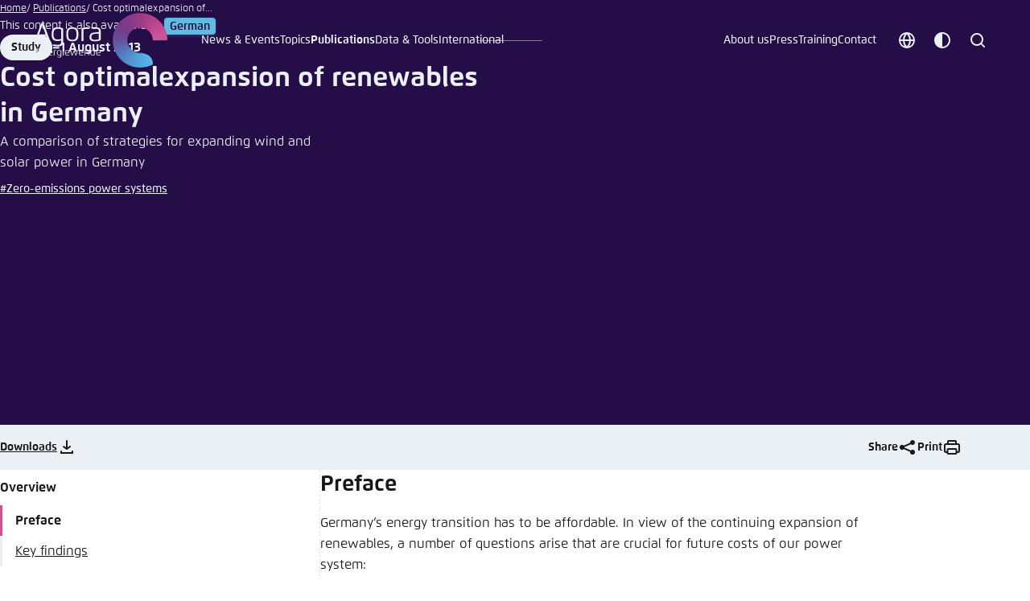

--- FILE ---
content_type: text/html; charset=utf-8
request_url: https://www.agora-energiewende.org/publications/cost-optimal-expansion-of-renewables-in-germany
body_size: 30126
content:
<!DOCTYPE html>
<html xmlns:og = "http://opengraphprotocol.org/schema/" xml:lang="en-US" lang="en-US">
<head>

<meta charset="utf-8">
<!-- 
	This website is powered by TYPO3 - inspiring people to share!
	TYPO3 is a free open source Content Management Framework initially created by Kasper Skaarhoj and licensed under GNU/GPL.
	TYPO3 is copyright 1998-2026 of Kasper Skaarhoj. Extensions are copyright of their respective owners.
	Information and contribution at https://typo3.org/
-->



<title>Cost optimalexpansion of renewables in Germany</title>
<meta name="generator" content="TYPO3 CMS">
<meta name="description" content="A comparison of strategies for expanding wind and solar power in Germany">
<meta name="keywords" content="climate neutrality
energy transition
publications
sustainable energy solutions
">
<meta property="og:title" content="Cost optimalexpansion of renewables in Germany">
<meta property="og:description" content="A comparison of strategies for expanding wind and solar power in Germany">
<meta property="og:image" content="https://www.agora-energiewende.org/fileadmin/_processed_/9/e/csm_publication_image_020_08-S-2013_EN_ac7d439407.jpg">
<meta property="og:type" content="website">
<meta property="og:url" content="https://www.agora-energiewende.org/publications/cost-optimal-expansion-of-renewables-in-germany">
<meta name="twitter:title" content="Cost optimalexpansion of renewables in Germany">
<meta name="twitter:description" content="A comparison of strategies for expanding wind and solar power in Germany">
<meta name="twitter:image" content="https://www.agora-energiewende.org/fileadmin/_processed_/9/e/csm_publication_image_020_08-S-2013_EN_ac7d439407.jpg">
<meta name="twitter:card" content="summary">
<meta name="twitter:site" content="@AgoraEW">
<meta name="title" content="Cost optimalexpansion of renewables in Germany">
<meta name="abstract" content="How can we achieve climate neutrality? Agora Energiewende&#039;s scientific analyses and policy recommendations present effective pathways and solutions.">


<link rel="stylesheet" href="/typo3temp/assets/compressed/merged-e9eacd5f9e5b1adc9c6c581b2e55c8d0-a7060a54b1f4bf65a14f4b9e29da3536.css?1767712339" media="all">
<link media="all" href="/_assets/606533454d56bfad94991f2203f6692b/Css/layout-container.css?1744192939" rel="stylesheet" >
<link media="all" href="/_assets/606533454d56bfad94991f2203f6692b/Css/partners.css?1744192939" rel="stylesheet" >
<link media="all" href="/_assets/606533454d56bfad94991f2203f6692b/Css/key-findings.css?1744192939" rel="stylesheet" >
<link media="all" href="/_assets/606533454d56bfad94991f2203f6692b/Css/downloads.css?1744192939" rel="stylesheet" >
<link media="all" href="/_assets/606533454d56bfad94991f2203f6692b/Css/page-links.css?1744192939" rel="stylesheet" >
<link media="all" href="/_assets/606533454d56bfad94991f2203f6692b/Css/table-of-contents.css?1744192939" rel="stylesheet" >
<link media="all" href="/_assets/606533454d56bfad94991f2203f6692b/Css/teasers.css?1757422004" rel="stylesheet" >






<meta name="viewport" content="width=device-width, initial-scale=1.0, viewport-fit=cover">
            <script type="text/javascript">
                var toggle = document.querySelector('[data-color-scheme-menu-toggle]'),toggles = document.querySelectorAll('[data-color-scheme-toggle]');
                var storedScheme = localStorage.getItem('color-scheme');
                if (storedScheme) document.documentElement.dataset.colorScheme = storedScheme;
                var preference = document.documentElement.dataset.colorScheme;
                if (preference) toggles.forEach(function (t) { t.setAttribute('aria-checked', t.dataset.colorSchemeToggle == preference) });
            </script><meta name="revisit-after" content="7 days">
            <meta name="theme-color" content="#250e47" media="(prefers-color-scheme: dark)">
            <meta name="theme-color" content="#ffffff" media="(prefers-color-scheme: light)">
            <meta name="msapplication-config" content="/_assets/e14d26a6983483b8ee8b0535c2c70c2e/Icons/browserconfig.xml" />
            <link rel="apple-touch-icon" sizes="180x180" href="/_assets/e14d26a6983483b8ee8b0535c2c70c2e/Icons/apple-touch-icon.png">
            <link rel="icon" type="image/png" sizes="32x32" href="/_assets/e14d26a6983483b8ee8b0535c2c70c2e/Icons/favicon-32x32.png">
            <link rel="icon" type="image/png" sizes="16x16" href="/_assets/e14d26a6983483b8ee8b0535c2c70c2e/Icons/favicon-16x16.png">
            <link rel="manifest" href="/_assets/e14d26a6983483b8ee8b0535c2c70c2e/Icons/site.webmanifest">
            <meta name="msapplication-TileColor" content="#da532c">
<link rel="preload" href="/_assets/e9531a44b33bb0f267a66a9ebbfcd08d/Fonts/232C07_4_0.woff"
      as="font" type="font/woff" crossorigin="anonymous">
<link rel="preload" href="/_assets/e9531a44b33bb0f267a66a9ebbfcd08d/Fonts/232C07_2_0.woff"
      as="font" type="font/woff" crossorigin="anonymous">
<link rel="preload" href="/_assets/e9531a44b33bb0f267a66a9ebbfcd08d/Fonts/232C07_3_0.woff"
      as="font" type="font/woff" crossorigin="anonymous">
<style media="screen">
@font-face {
    font-family: Flexo;
    src: url("/_assets/e9531a44b33bb0f267a66a9ebbfcd08d/Fonts/232C07_4_0.eot");
    src: url("/_assets/e9531a44b33bb0f267a66a9ebbfcd08d/Fonts/232C07_4_0.eot?#iefix") format('embedded-opentype'),
    url("/_assets/e9531a44b33bb0f267a66a9ebbfcd08d/Fonts/232C07_4_0.woff") format('woff'),
    url("/_assets/e9531a44b33bb0f267a66a9ebbfcd08d/Fonts/232C07_4_0.ttf") format('truetype');
    font-weight: 400;
    font-style: normal;
    font-display: swap
}
@font-face {
    font-family: Flexo;
    src: url("/_assets/e9531a44b33bb0f267a66a9ebbfcd08d/Fonts/232C07_A_0.eot");
    src: url("/_assets/e9531a44b33bb0f267a66a9ebbfcd08d/Fonts/232C07_A_0.eot?#iefix") format('embedded-opentype'),
    url("/_assets/e9531a44b33bb0f267a66a9ebbfcd08d/Fonts/232C07_A_0.woff") format('woff'),
    url("/_assets/e9531a44b33bb0f267a66a9ebbfcd08d/Fonts/232C07_A_0.ttf") format('truetype');
    font-weight: 400;
    font-style: italic;
    font-display: swap
}
@font-face {
    font-family: Flexo;

    src: url("/_assets/e9531a44b33bb0f267a66a9ebbfcd08d/Fonts/232C07_2_0.eot");
    src: url("/_assets/e9531a44b33bb0f267a66a9ebbfcd08d/Fonts/232C07_2_0.eot?#iefix") format('embedded-opentype'),
    url("/_assets/e9531a44b33bb0f267a66a9ebbfcd08d/Fonts/232C07_2_0.woff") format('woff'),
    url("/_assets/e9531a44b33bb0f267a66a9ebbfcd08d/Fonts/232C07_2_0.ttf") format('truetype');
    font-weight: 500;
    font-style: normal;
    font-display: swap
}
@font-face {
    font-family: Flexo;
    src: url("/_assets/e9531a44b33bb0f267a66a9ebbfcd08d/Fonts/232C07_B_0.eot");
    src: url("/_assets/e9531a44b33bb0f267a66a9ebbfcd08d/Fonts/232C07_B_0.eot?#iefix") format('embedded-opentype'),
    url("/_assets/e9531a44b33bb0f267a66a9ebbfcd08d/Fonts/232C07_B_0.woff") format('woff'),
    url("/_assets/e9531a44b33bb0f267a66a9ebbfcd08d/Fonts/232C07_B_0.ttf") format('truetype');
    font-weight: 500;
    font-style: italic;
    font-display: swap
}
@font-face {
    font-family: Flexo;
    src: url("/_assets/e9531a44b33bb0f267a66a9ebbfcd08d/Fonts/232C07_5_0.eot");
    src: url("/_assets/e9531a44b33bb0f267a66a9ebbfcd08d/Fonts/232C07_5_0.eot?#iefix") format('embedded-opentype'),
    url("/_assets/e9531a44b33bb0f267a66a9ebbfcd08d/Fonts/232C07_5_0.woff") format('woff'),
    url("/_assets/e9531a44b33bb0f267a66a9ebbfcd08d/Fonts/232C07_5_0.ttf") format('truetype');
    font-weight: 600;
    font-style: normal;
    font-display: swap
}
@font-face {
    font-family: Flexo;
    src: url("/_assets/e9531a44b33bb0f267a66a9ebbfcd08d/Fonts/232C07_0_0.eot");
    src: url("/_assets/e9531a44b33bb0f267a66a9ebbfcd08d/Fonts/232C07_0_0.eot?#iefix") format('embedded-opentype'),
    url("/_assets/e9531a44b33bb0f267a66a9ebbfcd08d/Fonts/232C07_0_0.woff") format('woff'),
    url("/_assets/e9531a44b33bb0f267a66a9ebbfcd08d/Fonts/232C07_0_0.ttf") format('truetype');
    font-weight: 600;
    font-style: italic;
    font-display: swap
}
@font-face {
    font-family: Flexo;
    src: url("/_assets/e9531a44b33bb0f267a66a9ebbfcd08d/Fonts/232C07_3_0.eot");
    src: url("/_assets/e9531a44b33bb0f267a66a9ebbfcd08d/Fonts/232C07_3_0.eot?#iefix") format('embedded-opentype'),
    url("/_assets/e9531a44b33bb0f267a66a9ebbfcd08d/Fonts/232C07_3_0.woff") format('woff'),
    url("/_assets/e9531a44b33bb0f267a66a9ebbfcd08d/Fonts/232C07_3_0.ttf") format('truetype');
    font-weight: 700;
    font-style: normal;
    font-display: swap
}
@font-face {
    font-family: Flexo;
    src: url("/_assets/e9531a44b33bb0f267a66a9ebbfcd08d/Fonts/232C07_8_0.eot");
    src: url("/_assets/e9531a44b33bb0f267a66a9ebbfcd08d/Fonts/232C07_8_0.eot?#iefix") format('embedded-opentype'),
    url("/_assets/e9531a44b33bb0f267a66a9ebbfcd08d/Fonts/232C07_8_0.woff") format('woff'),
    url("/_assets/e9531a44b33bb0f267a66a9ebbfcd08d/Fonts/232C07_8_0.ttf") format('truetype');
    font-weight: 700;
    font-style: italic;
    font-display: swap
}
@font-face {
    font-family: Flexo;
    src: url("/_assets/e9531a44b33bb0f267a66a9ebbfcd08d/Fonts/232C07_1_0.eot");
    src: url("/_assets/e9531a44b33bb0f267a66a9ebbfcd08d/Fonts/232C07_1_0.eot?#iefix") format('embedded-opentype'),
    url("/_assets/e9531a44b33bb0f267a66a9ebbfcd08d/Fonts/232C07_1_0.woff") format('woff'),
    url("/_assets/e9531a44b33bb0f267a66a9ebbfcd08d/Fonts/232C07_1_0.ttf") format('truetype');
    font-weight: 800;
    font-style: normal;
    font-display: swap
}
@font-face {
    font-family: Flexo;
    src: url("/_assets/e9531a44b33bb0f267a66a9ebbfcd08d/Fonts/232C07_6_0.eot");
    src: url("/_assets/e9531a44b33bb0f267a66a9ebbfcd08d/Fonts/232C07_6_0.eot?#iefix") format('embedded-opentype'),
    url("/_assets/e9531a44b33bb0f267a66a9ebbfcd08d/Fonts/232C07_6_0.woff") format('woff'),
    url("/_assets/e9531a44b33bb0f267a66a9ebbfcd08d/Fonts/232C07_6_0.ttf") format('truetype');
    font-weight: 800;
    font-style: italic;
    font-display: swap
}
@font-face {
    font-family: Flexo;
    src: url("/_assets/e9531a44b33bb0f267a66a9ebbfcd08d/Fonts/232C07_C_0.eot");
    src: url("/_assets/e9531a44b33bb0f267a66a9ebbfcd08d/Fonts/232C07_C_0.eot?#iefix") format('embedded-opentype'),
    url("/_assets/e9531a44b33bb0f267a66a9ebbfcd08d/Fonts/232C07_C_0.woff") format('woff'),
    url("/_assets/e9531a44b33bb0f267a66a9ebbfcd08d/Fonts/232C07_C_0.ttf") format('truetype');
    font-weight: 900;
    font-style: normal;
    font-display: swap
}
@font-face {
    font-family: Flexo;
    src: url("/_assets/e9531a44b33bb0f267a66a9ebbfcd08d/Fonts/232C07_E_0.eot");
    src: url("/_assets/e9531a44b33bb0f267a66a9ebbfcd08d/Fonts/232C07_E_0.eot?#iefix") format('embedded-opentype'),
    url("/_assets/e9531a44b33bb0f267a66a9ebbfcd08d/Fonts/232C07_E_0.woff") format('woff'),
    url("/_assets/e9531a44b33bb0f267a66a9ebbfcd08d/Fonts/232C07_E_0.ttf") format('truetype');
    font-weight: 900;
    font-style: italic;
    font-display: swap
}
</style>
            <!-- Matomo -->
            <script type="text/javascript">
              var _paq = window._paq = window._paq || [];
              /* tracker methods like "setCustomDimension" should be called before "trackPageView" */
              _paq.push(['trackPageView']);
              _paq.push(['enableLinkTracking']);
              (function() {
                var u="//matomo.agora-energiewende.de/";
                _paq.push(['setTrackerUrl', u+'matomo.php']);
                _paq.push(['setSiteId', '7']);
                var d=document, g=d.createElement('script'), s=d.getElementsByTagName('script')[0];
                g.type='text/javascript'; g.async=true; g.src=u+'matomo.js'; s.parentNode.insertBefore(g,s);
              })();
            </script>
            <!-- End Matomo Code -->
<link rel="canonical" href="https://www.agora-energiewende.org/publications/cost-optimal-expansion-of-renewables-in-germany"/>

<!-- This site is optimized with the Yoast SEO for TYPO3 plugin - https://yoast.com/typo3-extensions-seo/ -->
<script type="application/ld+json">[{"@context":"https:\/\/www.schema.org","@type":"BreadcrumbList","itemListElement":[{"@type":"ListItem","position":1,"item":{"@id":"https:\/\/www.agora-energiewende.org\/","name":"Home"}},{"@type":"ListItem","position":2,"item":{"@id":"https:\/\/www.agora-energiewende.org\/publications","name":"Publications"}}]}]</script>
</head>
<body class="template-homepage">


        <a href="#site-main" class="screen-reader-text">Go to main content</a>
        
    <header id="site-header" class="site-header" data-site-header>
        <a class="site-header__logo-link" title="Back to home page" rel="home" href="/">
            <figure class="site-header__logo">
                <svg class="site-header__logo-name" xmlns="http://www.w3.org/2000/svg" width="97" height="68" viewBox="0 0 97 68">
                    <path d="M39.40975,26.59514c0-6.37511,1.99625-8.75772,7.53422-8.75772s7.53422,2.44701,7.53422,8.75772-1.99624,8.75772-7.53422,8.75772-7.53422-2.38262-7.53422-8.75772m12.62143,0c0-5.216-1.22351-6.82587-5.1516-6.82587-3.8637,0-5.1516,1.3523-5.1516,6.82587,0,5.40918,1.2879,6.82587,5.1516,6.82587,3.9281-.06439,5.1516-1.67427,5.1516-6.82587" />
                    <path d="M67.35719,19.57609c-2.5758,.0644-5.47358,.57955-6.63269,1.09471-.06439,.83713-.06439,1.73867-.06439,2.51141v11.84869h-2.38261v-12.9434c-.02286-.94631,.02017-1.89305,.12879-2.83338,1.86746-.96593,6.24632-1.48109,8.95091-1.54548v1.86746Z" />
                    <path d="M70.38376,17.70863c11.20474-.19318,11.78429,1.48109,11.78429,5.73116v7.59861c.01722,1.03195-.02578,2.06402-.12879,3.09096-2.2901,.83267-4.71118,1.2471-7.14785,1.22351-4.57205,0-6.63269-1.41669-6.63269-5.08721,0-2.96217,1.22351-5.02281,4.25007-5.66676,2.42306-.42146,4.88286-.59408,7.34103-.51516v-.32198c0-3.15536,.25758-4.50765-9.46607-4.25007v-1.80306Zm4.76522,15.77678c1.56924,.0224,3.1327-.19475,4.63644-.64395,0,0,.06439-2.06064,.06439-2.83338v-4.12128c-2.17755-.06566-4.35623,.08533-6.5039,.45077-1.93185,.38637-2.76899,1.48109-2.76899,3.8637,0,2.64019,1.35229,3.28415,4.57205,3.28415" />
                    <path d="M11.46231,13.52295c-.58276-.18447-1.19196-.2715-1.80306-.25758-.56862-.00913-1.13469,.07796-1.67427,.25758L0,35.09529H2.51141l2.31822-6.4395H14.42449l2.31822,6.4395h2.6402L11.46231,13.52295Zm-5.92434,13.20098l4.05689-11.39792,4.05689,11.39792H5.53797Z" />
                    <path d="M35.35287,19.18972c-2.014-.9398-4.21759-1.40255-6.4395-1.3523-5.40918,0-7.7274,2.12504-7.7274,8.56454s2.12504,8.56454,7.21224,8.56454c1.58784-.01548,3.16733-.23185,4.70084-.64395v1.41669c0,2.83338-.96593,3.9281-4.63644,3.9281-1.94157-.03514-3.87823-.20729-5.79555-.51516l-.19318,1.86746c2.14567,.3995,4.32155,.61493,6.5039,.64395,3.67052,0,6.5039-.90153,6.5039-5.216v-14.36009c-.06439-1.03032-.06439-1.99625-.12879-2.89778m-2.25382,13.20098c-1.29021,.41698-2.63661,.63414-3.99249,.64395-4.70084,0-5.60237-1.99624-5.60237-6.63269,0-4.44326,1.15911-6.63269,5.34479-6.63269,1.4108-.01125,2.81039,.25118,4.12128,.77274,.06439,.83713,.06439,1.86746,.06439,2.70459v9.14409h.0644Z" />
                    <path d="M7.66301,45.14091h-2.12504c-1.60988,0-1.86746,.25758-1.86746,1.60988v1.41669h3.79931v.77274H3.67052v1.60988c0,1.35229,.25758,1.60988,1.86746,1.60988h2.12504v.77274c-.70835,0-1.48109,.06439-2.12504,.06439-1.41669,0-2.83338-.06439-2.83338-1.86746v-4.89402c0-1.80306,1.3523-1.86746,2.83338-1.86746,.57955,0,1.41669,0,2.12504,.06439v.70834Z" />
                    <path d="M10.11002,52.93271h-.90153v-4.95841c-.01261-.36611,.00895-.7326,.0644-1.09471,.9403-.38399,1.94649-.58085,2.96217-.57956,2.25383,0,2.44701,1.03032,2.44701,2.38261v4.25007h-.90153v-4.12128c0-1.22351-.19318-1.80306-1.86746-1.80306-.61464,.0074-1.22385,.11619-1.80306,.32198v5.60237Z" />
                    <path d="M16.35634,49.64856c0-2.38261,.70835-3.34854,2.83338-3.34854,2.18943,0,2.83338,1.15911,2.83338,2.96217v.64395c-.77274,.12879-2.31822,.25758-3.21975,.32198l-1.54548,.06439c.12879,1.35229,.51516,2.06064,2.18943,2.06064,.77696,.00511,1.55282-.05954,2.31822-.19319l.06439,.70834c-.91528,.14778-1.84205,.21244-2.76899,.19319-2.12504-.06439-2.70459-1.48108-2.70459-3.41293Zm2.5758-.19319c.57955,0,1.54548-.12879,2.18943-.19319v-.45076c0-1.09471-.51516-1.80306-1.93185-1.80306-1.67427,0-1.99625,.83714-1.99625,2.51141l1.73867-.06439Z" />
                    <path d="M23.69737,52.93271v-5.02281c-.01261-.36611,.00894-.7326,.06439-1.09471,.76197-.3672,1.60167-.54398,2.44701-.51516h.57956l-.06439,.77274h-.51516c-.53455-.03102-1.06779,.08008-1.54548,.32198v5.60237h-.96593v-.06439Z" />
                    <path d="M28.26942,54.47819c.74408,.13095,1.49831,.1956,2.25383,.19319,1.41669,0,1.80306-.45076,1.80306-1.54548v-.51516c-.58946,.15323-1.19428,.23963-1.80306,.25758-1.93185,0-2.76899-.83714-2.76899-3.28415,0-2.51141,.90153-3.28415,2.96217-3.28415,.84534-.02882,1.68504,.14796,2.44701,.51516,0,.38637,.06439,.70834,.06439,1.09471v5.53797c0,1.60988-1.09472,1.99624-2.51141,1.99624-.84287-.01537-1.68296-.10153-2.51141-.25758l.0644-.70834Zm.32198-4.89402c0,1.80306,.32198,2.5758,2.12504,2.5758,.52424-.01758,1.04388-.10419,1.54548-.25758v-4.57205c-.51223-.20549-1.05801-.31465-1.60988-.32198-1.60988,0-2.06064,.83714-2.06064,2.5758Z" />
                    <path d="M34.9665,44.36817c0-.51516,.12879-.64395,.51516-.64395s.51516,.19319,.51516,.64395-.12879,.64395-.51516,.64395-.51516-.12879-.51516-.64395Zm.06439,1.99624h.90153v6.56829h-.90153v-6.56829Z" />
                    <path d="M37.5423,49.64856c0-2.38261,.70834-3.34854,2.89778-3.34854s2.83338,1.15911,2.83338,2.96217v.64395c-.77274,.12879-2.31822,.25758-3.21975,.32198l-1.54548,.06439c.12879,1.35229,.51516,2.06064,2.18943,2.06064,.77696,.00511,1.55282-.05954,2.31822-.19319l.06439,.70834c-.91528,.14778-1.84205,.21244-2.76899,.19319-2.18943-.06439-2.76898-1.48108-2.76898-3.41293Zm2.64019-.19319c.57956,0,1.54548-.12879,2.18943-.19319v-.45076c0-1.09471-.51516-1.80306-1.93185-1.80306-1.67427,0-1.99624,.83714-1.99624,2.51141l1.73867-.06439Z" />
                    <path d="M46.68639,51.90239l1.73866-4.44326c.12879-.38637,.32198-.64395,.64395-.64395s.51516,.19319,.64395,.64395l1.67427,4.44326,1.48109-5.53797h.90153l-1.67427,5.98874c-.12879,.45076-.32198,.64395-.64395,.64395s-.51516-.19319-.70834-.64395l-1.67427-4.31446-1.73866,4.31446c-.19319,.45076-.32198,.64395-.70834,.64395-.32198,0-.57956-.19319-.70834-.64395l-1.60988-5.98874h.90153l1.48108,5.53797Z" />
                    <path d="M54.92896,49.64856c0-2.38261,.70834-3.34854,2.83338-3.34854,2.18943,0,2.83338,1.15911,2.83338,2.96217v.64395c-.77274,.12879-2.31822,.25758-3.21975,.32198l-1.54548,.06439c.12879,1.35229,.51516,2.06064,2.18943,2.06064,.77696,.00511,1.55282-.05954,2.31822-.19319l.06439,.70834c-.91528,.14778-1.84206,.21244-2.76899,.19319-2.18943-.06439-2.70459-1.48108-2.70459-3.41293Zm2.5758-.19319c.57956,0,1.54548-.12879,2.18943-.19319v-.45076c0-1.09471-.51516-1.80306-1.93185-1.80306-1.67427,0-1.99624,.83714-1.99624,2.51141l1.73866-.06439Z" />
                    <path d="M63.10712,52.93271h-.90153v-6.05313c.9403-.38399,1.94649-.58085,2.96217-.57956,2.25383,0,2.44701,1.03032,2.44701,2.38261v4.25007h-.90153v-4.12128c0-1.22351-.19319-1.80306-1.86746-1.80306-.61464,.0074-1.22385,.11619-1.80306,.32198v5.60237h.0644Z" />
                    <path d="M73.86109,43.85301h.90153v7.53422c.01262,.36611-.00894,.7326-.06439,1.09471-.76197,.3672-1.60167,.54398-2.44701,.51516-2.06064,0-2.96217-.83714-2.96217-3.34854s.77274-3.34854,2.76899-3.34854c.60878,.01795,1.21361,.10435,1.80306,.25758v-2.7046Zm-1.54548,3.15536c-1.80306,0-2.12504,.77274-2.12504,2.64019,0,1.73866,.45076,2.64019,2.06064,2.64019,.55476,.02428,1.10713-.08619,1.60988-.32198v-4.70083c-.5016-.15339-1.02124-.24-1.54548-.25758Z" />
                    <path d="M76.43689,49.64856c0-2.38261,.70834-3.34854,2.83338-3.34854,2.18943,0,2.83338,1.15911,2.83338,2.96217v.64395c-.77274,.12879-2.31822,.25758-3.21975,.32198l-1.54548,.06439c.12879,1.35229,.51516,2.06064,2.18943,2.06064,.77696,.00511,1.55282-.05954,2.31822-.19319l.06439,.70834c-.91528,.14778-1.84206,.21244-2.76899,.19319-2.12503-.06439-2.70459-1.48108-2.70459-3.41293Zm2.5758-.19319c.57956,0,1.54548-.12879,2.18943-.19319v-.45076c0-1.09471-.51516-1.80306-1.93185-1.80306-1.67427,0-1.99624,.83714-1.99624,2.51141l1.73866-.06439Z" />
                </svg>
                <img class="site-header__logo-icon" src="/_assets/e9531a44b33bb0f267a66a9ebbfcd08d/Images/Layout/logo-agora-energiewende-icon.svg" width="68" height="68" alt="" />
            </figure>
        </a>
        <button type="button" class="button button--icon site-header__nav-toggle" data-nav-toggle>
            <span class="site-header__nav-toggle-label">Menu</span>
            <svg aria-hidden="true" focusable="false" class="icon">
                <use xlink:href="#menu" />
            </svg>
        </button>
        <div class="site-header__nav-container" data-nav-container>

            <button type="button" class="locale-toggle" data-modal-toggle="locale456" title="Choose language" aria-label="Choose language">
                <svg aria-hidden="true" focusable="false" class="icon locale-toggle__icon">
                    <use xlink:href="#globe"/>
                </svg>

                <span class="locale-toggle__label">Choose language</span>
            </button>

            
            <div class="color-scheme-switch">
                <button class="color-scheme-toggle" data-color-scheme-menu-toggle data-modal-toggle="color789" title="Customize color scheme" aria-label="Customize color scheme">
                    <svg class="icon color-scheme-toggle-icon color-scheme-toggle-icon--default" aria-hidden="true" focusable="false">
                        <use xlink:href="#theme"/>
                    </svg>

                    <svg class="icon color-scheme-toggle-icon color-scheme-toggle-icon--dark" aria-hidden="true" focusable="false">
                        <use xlink:href="#moon"/>
                    </svg>

                    <svg class="icon color-scheme-toggle-icon color-scheme-toggle-icon--light" aria-hidden="true" focusable="false">
                        <use xlink:href="#sun"/>
                    </svg>

                    <span>Customize color scheme</span>
                </button>
            </div>
            <div class="search-form-container" data-search-form-container>
                <button class="search-form-toggle" type="button" data-search-form-toggle>
                    <span class="search-form-toggle__label">Search</span>
                    <svg class="icon search-form-toggle__icon" aria-hidden="true" focusable="false">
                        <use xlink:href="#search" />
                    </svg>
                </button>
                <form class="search-form" method="get" autocomplete="off" action="/search" data-search-form>
                    <div class="search-form__inner-container">
                        <label class="search-form__input-label">
                            <span class="screen-reader-text">Search</span>
                            <input class="search-form__input" type="search" name="q" placeholder="Search" required>
                        </label>
                        <button type="submit" class="search-form__submit">
                            <span class="search-form__submit-label">Search</span>
                            <svg class="icon search-form__submit-icon" aria-hidden="true" focusable="false">
                                <use xlink:href="#search" />
                            </svg>
                        </button>
                    </div>
                </form>
            </div>
            <nav class="nav-header nav-header--primary" data-nav="primary">
                <ul class="nav-header__menu">
                    <li class="nav-header__item nav-header__item--has-children" data-nav-has-children><a href="" class="nav-header__link">News & Events</a><ul class="nav-header__sub-menu" data-nav-sub-menu><li class="nav-header__sub-main">

<div class="nav-header__sub-main-inner">
    <strong class="nav-header__sub-main-title">News &amp; Events</strong>
    
        <div class="nav-header__sub-main-description">
            <p>Discover our latest findings on current challenges and developments in the field of energy transition.</p>
        </div>
    

    
        <p class="nav-header__sub-main-more">
            <a href="/news-events" class="nav-header__sub-main-more-link">
                Show all
                <svg aria-hidden="true" focusable="false" class="icon"><use xlink:href="#arrow-forward" /></svg>
            </a>
        </p>
    
</div>



    <ul class="nav-header__sub-main-links">
        
            
                
            
                
            
                
                    <li class="nav-header__sub-item">
                        
                                <a class="nav-header__sub-link" href="/news-events/filter/tab-1">
                                    News
                                </a>
                            
                    </li>
                
            
                
            
                
            
        
            
                
            
                
            
                
            
                
                    <li class="nav-header__sub-item">
                        
                                <a class="nav-header__sub-link" href="/news-events/filter/tab-2">
                                    Commentaries
                                </a>
                            
                    </li>
                
            
                
            
        
            
                
            
                
            
                
            
                
            
                
                    <li class="nav-header__sub-item">
                        
                                <a class="nav-header__sub-link" href="/news-events/filter/tab-3">
                                    Events
                                </a>
                            
                    </li>
                
            
        
    </ul>

</li>
    <li class="nav-header__sub-aside">
        <strong class="nav-header__sub-aside-title">
            Newsletter
        </strong>

        <p class="nav-header__sub-aside-description">
            Enter your email to receive our newsletter.
        </p>

        <form action="/contact/newsletter" class="nav-header__form" data-form-validate novalidate>
            <div class="nav-header__form-input-container" data-fv-input-container>
                <input class="nav-header__form-input"
                       id="newsletter-email-36"
                       name="newsletter-email"
                       type="email"
                       placeholder="Your email address"
                       required
                       data-fv-not-empty="true"
                       data-fv-not-empty___message="Please fill in an email address."
                       data-fv-email-address___message="Please fill in a valid email address.">

                <label class="screen-reader-text" for="newsletter-email-36">
                    Email address
                </label>
            </div>

            <button type="submit" title="Anmelden" class="nav-header__form-submit">
                <span class="screen-reader-text">Subscribe</span>

                <svg aria-hidden="true" focusable="false" class="icon nav-header__form-submit-icon">
                    <use xlink:href="#arrow-forward"/>
                </svg>
            </button>
        </form>
    </li>

</ul></li><li class="nav-header__item nav-header__item--has-children" data-nav-has-children><a href="" class="nav-header__link">Topics</a><ul class="nav-header__sub-menu" data-nav-sub-menu><li class="nav-header__sub-main">

<div class="nav-header__sub-main-inner">
    <strong class="nav-header__sub-main-title">Topics</strong>
    
        <div class="nav-header__sub-main-description">
            <p>Explore our main areas of work via the topics page.</p>
        </div>
    

    
        <p class="nav-header__sub-main-more">
            <a href="/topics" class="nav-header__sub-main-more-link">
                Show all
                <svg aria-hidden="true" focusable="false" class="icon"><use xlink:href="#arrow-forward" /></svg>
            </a>
        </p>
    
</div>




    <ul class="nav-header__sub-main-links">
        
            <li class="nav-header__sub-item">
                <a class="nav-header__sub-link" href="/topics/scaling-up-renewable-energy">
                    Scaling up renewable energy
                </a>
            </li>
        
            <li class="nav-header__sub-item">
                <a class="nav-header__sub-link" href="/topics/zero-emissions-power-system">
                    Zero-emissions power systems
                </a>
            </li>
        
            <li class="nav-header__sub-item">
                <a class="nav-header__sub-link" href="/topics/buildings-and-heat-transition">
                    Buildings and heat transition
                </a>
            </li>
        
            <li class="nav-header__sub-item">
                <a class="nav-header__sub-link" href="/topics/hydrogen">
                    Hydrogen
                </a>
            </li>
        
            <li class="nav-header__sub-item">
                <a class="nav-header__sub-link" href="/topics/financing-and-investing-in-the-transition">
                    Financing and investing in the transition
                </a>
            </li>
        
            <li class="nav-header__sub-item">
                <a class="nav-header__sub-link" href="/topics/fossil-gas-phase-down">
                    Fossil gas phase-down
                </a>
            </li>
        
    </ul>


</li>
    <li class="nav-header__sub-aside">
        <strong class="nav-header__sub-aside-title">
            Other Topics
        </strong>
        <ul class="nav-header__tags">
            
                <li class="nav-header__tag">
                    <a class="nav-header__tag-link" href="/topics/european-green-deal">
                        European Green Deal
                    </a>
                </li>
            
                <li class="nav-header__tag">
                    <a class="nav-header__tag-link" href="/topics/coal-phase-out">
                        Coal phase-out
                    </a>
                </li>
            
                <li class="nav-header__tag">
                    <a class="nav-header__tag-link" href="/topics/pathways-to-climate-neutrality">
                        Pathways to climate neutrality
                    </a>
                </li>
            
        </ul>
    </li>

</ul></li><li class="nav-header__item nav-header__item--has-children current" data-nav-has-children><a href="" class="nav-header__link">Publications</a><ul class="nav-header__sub-menu" data-nav-sub-menu><li class="nav-header__sub-main">

<div class="nav-header__sub-main-inner">
    <strong class="nav-header__sub-main-title">Our Publications</strong>
    
        <div class="nav-header__sub-main-description">
            <p>Discover our studies and recommendations.</p>
        </div>
    

    
        <p class="nav-header__sub-main-more">
            <a href="/publications" class="nav-header__sub-main-more-link">
                Show all
                <svg aria-hidden="true" focusable="false" class="icon"><use xlink:href="#arrow-forward" /></svg>
            </a>
        </p>
    
</div>



    <ul class="nav-header__sub-main-links">
        
            
                
            
                
            
                
            
                
                    <li class="nav-header__sub-item">
                        
                                <a class="nav-header__sub-link" href="/publications/filter/tab-2">
                                    Reports
                                </a>
                            
                    </li>
                
            
                
            
                
            
                
            
        
            
                
            
                
            
                
            
                
            
                
                    <li class="nav-header__sub-item">
                        
                                <a class="nav-header__sub-link" href="/publications/filter/tab-3">
                                    Policy Papers
                                </a>
                            
                    </li>
                
            
                
            
                
            
        
            
                
            
                
            
                
            
                
            
                
            
                
                    <li class="nav-header__sub-item">
                        
                                <a class="nav-header__sub-link" href="/publications/filter/tab-4">
                                    Partner Publications
                                </a>
                            
                    </li>
                
            
                
            
        
    </ul>

</li>
    <li class="nav-header__sub-aside">
        <strong class="nav-header__sub-aside-title">
            Search Publications
        </strong>

        <p class="nav-header__sub-aside-description">
            Search all our publications by keyword.
        </p>

        <form action="/publications" class="nav-header__form" data-form-validate novalidate>
            <div class="nav-header__form-input-container" data-fv-input-container>
                <input class="nav-header__form-input"
                       id="search-publications-37"
                       name="tx_agorabase_publication[filter][searchword]"
                       type="text"
                       placeholder="Please enter a search term"
                       required
                       data-fv-not-empty="true"
                       data-fv-not-empty___message="Search publications">

                <label class="screen-reader-text" for="search-publications-37">
                    Search publications
                </label>
            </div>

            <button type="submit" title="Search" class="nav-header__form-submit">
                <span class="screen-reader-text">Search</span>

                <svg aria-hidden="true" focusable="false" class="icon nav-header__form-submit-icon">
                    <use xlink:href="#search"/>
                </svg>
            </button>
        </form>
    </li>

</ul></li><li class="nav-header__item nav-header__item--has-children" data-nav-has-children><a href="" class="nav-header__link">Data & Tools</a><ul class="nav-header__sub-menu" data-nav-sub-menu><li class="nav-header__sub-main">

<div class="nav-header__sub-main-inner">
    <strong class="nav-header__sub-main-title">Data &amp; Tools</strong>
    
        <div class="nav-header__sub-main-description">
            <p>Explore our collection of free-to-use graphics and interactive tools.</p>
        </div>
    

    
        <p class="nav-header__sub-main-more">
            <a href="/data-tools" class="nav-header__sub-main-more-link">
                Show all
                <svg aria-hidden="true" focusable="false" class="icon"><use xlink:href="#arrow-forward" /></svg>
            </a>
        </p>
    
</div>



    <ul class="nav-header__sub-main-links">
        
            <li class="nav-header__sub-item">
                <a href="https://www.agora-energiewende.org/data-tools/agorameter/locational" class="nav-header__sub-link">Locational Agorameter</a>
            </li>
        
            <li class="nav-header__sub-item">
                <a href="/data-tools/ptx-business-opportunity-analyser-1" class="nav-header__sub-link">PTX Business Opportunity Analyser </a>
            </li>
        
            <li class="nav-header__sub-item">
                <a href="/data-tools/levelised-cost-of-hydrogen-calculator" class="nav-header__sub-link">Levelised Cost of Hydrogen Calculator</a>
            </li>
        
            <li class="nav-header__sub-item">
                <a href="/data-tools/agorameter" class="nav-header__sub-link">Agorameter</a>
            </li>
        
            <li class="nav-header__sub-item">
                <a href="/data-tools/pypsa-spice-model-builder" class="nav-header__sub-link">PyPSA-SPICE Model Builder</a>
            </li>
        
    </ul>
</li>
    <li class="nav-header__sub-aside">
        <strong class="nav-header__sub-aside-title">
            Newsletter
        </strong>

        <p class="nav-header__sub-aside-description">
            Enter your email to receive our newsletter.
        </p>

        <form action="/contact/newsletter" class="nav-header__form" data-form-validate novalidate>
            <div class="nav-header__form-input-container" data-fv-input-container>
                <input class="nav-header__form-input"
                       id="newsletter-email-34"
                       name="newsletter-email"
                       type="email"
                       placeholder="Your email address"
                       required
                       data-fv-not-empty="true"
                       data-fv-not-empty___message="Please fill in an email address."
                       data-fv-email-address___message="Please fill in a valid email address.">

                <label class="screen-reader-text" for="newsletter-email-34">
                    Email address
                </label>
            </div>

            <button type="submit" title="Anmelden" class="nav-header__form-submit">
                <span class="screen-reader-text">Subscribe</span>

                <svg aria-hidden="true" focusable="false" class="icon nav-header__form-submit-icon">
                    <use xlink:href="#arrow-forward"/>
                </svg>
            </button>
        </form>
    </li>

</ul></li><li class="nav-header__item nav-header__item--has-children" data-nav-has-children><a href="" class="nav-header__link">International</a><ul class="nav-header__sub-menu" data-nav-sub-menu><li class="nav-header__sub-main">

<div class="nav-header__sub-main-inner">
    <strong class="nav-header__sub-main-title">International</strong>
    
        <div class="nav-header__sub-main-description">
            <p>Countries and regions we work on.</p>
        </div>
    

    
        <p class="nav-header__sub-main-more">
            <a href="/international" class="nav-header__sub-main-more-link">
                Overview
                <svg aria-hidden="true" focusable="false" class="icon"><use xlink:href="#arrow-forward" /></svg>
            </a>
        </p>
    
</div>



    <ul class="nav-header__sub-main-links">
        
            <li class="nav-header__sub-item">
                <a href="/international/countries-and-regions" class="nav-header__sub-link">Countries and Regions</a>
            </li>
        
            <li class="nav-header__sub-item">
                <a href="/international#c329" class="nav-header__sub-link">International Networks</a>
            </li>
        
            <li class="nav-header__sub-item">
                <a href="/international/success-stories" class="nav-header__sub-link">Success Stories</a>
            </li>
        
    </ul>
</li>
    
            <li class="nav-header__sub-aside">
                
        
            <strong class="nav-header__sub-aside-title">
                Success Stories
            </strong>
        
        <div class="block-flow block-flow--compact nav-header__sub-aside-description">
            <p>Towards climate neutrality in Europe: showcasing success stories and pathways to 2050</p>
<p><br><a href="/international/success-stories" class="button button--icon button--primary cta__link"><span class="button_text">Learn more</span><svg class="icon" aria-hidden="true" focusable="false" xmlns:xlink="http://www.w3.org/1999/xlink"><use xlink:href="#arrow-forward" /></svg></a></p>
        </div>
    
            </li>
        

    

</ul></li>
                </ul>
            </nav>
            <nav class="nav-header nav-header--secondary" data-nav="secondary">
                <ul class="nav-header__menu">
                    <li class="nav-header__item nav-header__item--has-children" data-nav-has-children><a href="" class="nav-header__link">About us</a><ul class="nav-header__sub-menu" data-nav-sub-menu><li class="nav-header__sub-main">

<div class="nav-header__sub-main-inner">
    <strong class="nav-header__sub-main-title">Agora Energiewende</strong>
    
        <div class="nav-header__sub-main-description">
            <p>We develop feasible solutions and strategies for the decarbonisation of the energy system on the way to climate neutrality.</p>
        </div>
    

    
        <p class="nav-header__sub-main-more">
            <a href="/about-us/agora-energiewende" class="nav-header__sub-main-more-link">
                Learn more
                <svg aria-hidden="true" focusable="false" class="icon"><use xlink:href="#arrow-forward" /></svg>
            </a>
        </p>
    
</div>



    <ul class="nav-header__sub-main-links">
        
            <li class="nav-header__sub-item">
                <a href="/about-us/agora-energiewende" class="nav-header__sub-link">Organisation</a>
            </li>
        
            <li class="nav-header__sub-item">
                <a href="/about-us/agora-councils" class="nav-header__sub-link">Agora Councils</a>
            </li>
        
            <li class="nav-header__sub-item">
                <a href="/about-us/team" class="nav-header__sub-link">Team</a>
            </li>
        
            <li class="nav-header__sub-item">
                <a href="/about-us/careers-at-agora-energiewende" class="nav-header__sub-link">Career</a>
            </li>
        
            <li class="nav-header__sub-item">
                <a href="/about-us/partners" class="nav-header__sub-link">Partners</a>
            </li>
        
            <li class="nav-header__sub-item">
                <a href="/about-us/alumni" class="nav-header__sub-link">Alumni</a>
            </li>
        
    </ul>
</li>
    
            
            <li class="nav-header__sub-aside nav-header__sub-aside--image-background" style="background-image: url(
                /_assets/e9531a44b33bb0f267a66a9ebbfcd08d/Images/Layout/bg_submenu_text_right.jpg
            ); background-size: cover; color:var(--color--font-invert);">
                <div style="max-width: 26rem; margin-right: 2.5rem; display: flex; flex-direction:column">
                    
        
            <strong class="nav-header__sub-aside-title">
                The German Energiewende
            </strong>
        
        <div class="block-flow block-flow--compact nav-header__sub-aside-description">
            <p>Explore this interactive dashboard with answers to the most frequently asked questions on Germany’s energy transition, also known as the German “Energiewende”.</p>
<p><br><a href="/about-us/the-german-energiewende" class="button button--icon button--primary cta__link"><span class="button_text">Learn more</span><svg class="icon" aria-hidden="true" focusable="false" xmlns:xlink="http://www.w3.org/1999/xlink"><use xlink:href="#arrow-forward" /></svg></a></p>
        </div>
    
                </div>
            </li>
        

    

</ul></li><li class="nav-header__item nav-header__item--has-children" data-nav-has-children><a href="" class="nav-header__link">Press</a><ul class="nav-header__sub-menu" data-nav-sub-menu><li class="nav-header__sub-main">

<div class="nav-header__sub-main-inner">
    <strong class="nav-header__sub-main-title">Press</strong>
    
        <div class="nav-header__sub-main-description">
            <p>Find our latest press releases, contact information and press kits for journalists.</p>
        </div>
    

    
        <p class="nav-header__sub-main-more">
            <a href="/press" class="nav-header__sub-main-more-link">
                Overview
                <svg aria-hidden="true" focusable="false" class="icon"><use xlink:href="#arrow-forward" /></svg>
            </a>
        </p>
    
</div>



    <ul class="nav-header__sub-main-links">
        
            <li class="nav-header__sub-item">
                <a href="/press#c268" class="nav-header__sub-link">Press Contacts</a>
            </li>
        
            <li class="nav-header__sub-item">
                <a href="/press/press-releases" class="nav-header__sub-link">Press Releases</a>
            </li>
        
            <li class="nav-header__sub-item">
                <a href="/press#c270" class="nav-header__sub-link">Press Kits</a>
            </li>
        
            <li class="nav-header__sub-item">
                <a href="/press#c276" class="nav-header__sub-link">Instructions for Use</a>
            </li>
        
            <li class="nav-header__sub-item">
                <a href="/press/agora-in-the-news" class="nav-header__sub-link">Agora in the News</a>
            </li>
        
            <li class="nav-header__sub-item">
                <a href="/press#c278" class="nav-header__sub-link">Press Alerts</a>
            </li>
        
    </ul>
</li>
    <li class="nav-header__sub-aside">
        <strong class="nav-header__sub-aside-title">
            Newsletter
        </strong>

        <p class="nav-header__sub-aside-description">
            Enter your email to receive our newsletter.
        </p>

        <form action="/contact/newsletter" class="nav-header__form" data-form-validate novalidate>
            <div class="nav-header__form-input-container" data-fv-input-container>
                <input class="nav-header__form-input"
                       id="newsletter-email-49"
                       name="newsletter-email"
                       type="email"
                       placeholder="Your email address"
                       required
                       data-fv-not-empty="true"
                       data-fv-not-empty___message="Please fill in an email address."
                       data-fv-email-address___message="Please fill in a valid email address.">

                <label class="screen-reader-text" for="newsletter-email-49">
                    Email address
                </label>
            </div>

            <button type="submit" title="Anmelden" class="nav-header__form-submit">
                <span class="screen-reader-text">Subscribe</span>

                <svg aria-hidden="true" focusable="false" class="icon nav-header__form-submit-icon">
                    <use xlink:href="#arrow-forward"/>
                </svg>
            </button>
        </form>
    </li>

</ul></li><li class="nav-header__item nav-header__item--has-children" data-nav-has-children><a href="" class="nav-header__link">Training</a><ul class="nav-header__sub-menu" data-nav-sub-menu><li class="nav-header__sub-main">

<div class="nav-header__sub-main-inner">
    <strong class="nav-header__sub-main-title">Agora Training</strong>
    
        <div class="nav-header__sub-main-description">
            <p>Knowledge is the key to the global energy transition. Our training programs are designed to provide insights and promote a better understanding of the energy transformation.</p>
        </div>
    

    
        <p class="nav-header__sub-main-more">
            <a href="/agora-training" class="nav-header__sub-main-more-link">
                Learn more
                <svg aria-hidden="true" focusable="false" class="icon"><use xlink:href="#arrow-forward" /></svg>
            </a>
        </p>
    
</div>



    <ul class="nav-header__sub-main-links">
        
            <li class="nav-header__sub-item">
                <a href="/agora-training" class="nav-header__sub-link">Agora Training</a>
            </li>
        
            <li class="nav-header__sub-item">
                <a href="/agora-training/market-design-training" class="nav-header__sub-link">Market Design Training</a>
            </li>
        
            <li class="nav-header__sub-item">
                <a href="/agora-training/grids-and-system-integration-of-renewables" class="nav-header__sub-link">Grids and System Integration of Renewables </a>
            </li>
        
            <li class="nav-header__sub-item">
                <a href="/agora-training/train-the-trainer" class="nav-header__sub-link">Train the Trainer</a>
            </li>
        
            <li class="nav-header__sub-item">
                <a href="/agora-training/alumni-network" class="nav-header__sub-link">Training Alumni Network</a>
            </li>
        
    </ul>
</li>
    
            <li class="nav-header__sub-aside">
                
        
            <strong class="nav-header__sub-aside-title">
                Interested in our trainings?
            </strong>
        
        <div class="block-flow block-flow--compact nav-header__sub-aside-description">
            <p>Sign up to receive email updates on trainings and upcoming calls for applications.<br>&nbsp;</p>
<p><a href="https://405714.eu2.cleverreach.com/f/405714-397942/" target="_blank" class="button button--icon button--primary cta__link" rel="noreferrer"><span class="button_text">Stay informed</span><svg class="icon" aria-hidden="true" focusable="false" xmlns:xlink="http://www.w3.org/1999/xlink"><use xlink:href="#arrow-forward" /></svg></a></p>
        </div>
    
            </li>
        

    

</ul></li><li class="nav-header__item nav-header__item--has-children" data-nav-has-children><a href="" class="nav-header__link">Contact</a><ul class="nav-header__sub-menu" data-nav-sub-menu><li class="nav-header__sub-main">

<div class="nav-header__sub-main-inner">
    <strong class="nav-header__sub-main-title">Contact</strong>
    
        <div class="nav-header__sub-main-description">
            <p>Would you like to contact us?</p>
        </div>
    

    
        <p class="nav-header__sub-main-more">
            <a href="/contact" class="nav-header__sub-main-more-link">
                View details
                <svg aria-hidden="true" focusable="false" class="icon"><use xlink:href="#arrow-forward" /></svg>
            </a>
        </p>
    
</div>


<ul class="nav-header__sub-main-links"><li class="nav-header__sub-item"><a href="/contact" class="nav-header__sub-link" title="Contact">Contact</a></li><li class="nav-header__sub-item"><a href="/contact/newsletter" class="nav-header__sub-link" title="Newsletter">Newsletter</a></li></ul></li>
    <li class="nav-header__sub-aside">
        <strong class="nav-header__sub-aside-title">
            Newsletter
        </strong>

        <p class="nav-header__sub-aside-description">
            Enter your email to receive our newsletter.
        </p>

        <form action="/contact/newsletter" class="nav-header__form" data-form-validate novalidate>
            <div class="nav-header__form-input-container" data-fv-input-container>
                <input class="nav-header__form-input"
                       id="newsletter-email-50"
                       name="newsletter-email"
                       type="email"
                       placeholder="Your email address"
                       required
                       data-fv-not-empty="true"
                       data-fv-not-empty___message="Please fill in an email address."
                       data-fv-email-address___message="Please fill in a valid email address.">

                <label class="screen-reader-text" for="newsletter-email-50">
                    Email address
                </label>
            </div>

            <button type="submit" title="Anmelden" class="nav-header__form-submit">
                <span class="screen-reader-text">Subscribe</span>

                <svg aria-hidden="true" focusable="false" class="icon nav-header__form-submit-icon">
                    <use xlink:href="#arrow-forward"/>
                </svg>
            </button>
        </form>
    </li>

</ul></li>
                </ul>
            </nav>
        </div>
    </header>



        <main class="site-main" id="site-main">
            <!--TYPO3SEARCH_begin-->
            
    

    
        
    
        
        
        
        
                
                        
                                
                                
                                


<header class="intro intro--has-background">
  <div class="container container--wider intro__inner-container" data-site-header-trigger>
    <div class="intro__main">
      <!--TYPO3SEARCH_end-->
      
      
      <nav class="breadcrumbs" aria-label="Breadcrumbs">
        <div class="breadcrumbs__inner">
          <div class="breadcrumbs__container">
            <ol class="breadcrumbs__items"><li class="breadcrumb"><a href="/" class="breadcrumb__link">Home</a></li><li class="breadcrumb"><a href="/publications" class="breadcrumb__link">Publications</a></li><li class="breadcrumb"><span class="breadcrumb__current" aria-current="page">Cost optimalexpansion of...</span></li></ol>
          </div>
        </div>
      </nav>
      
      
        <p class="intro__locale-info">This content is also available in:
          
          
            <a href="https://www.agora-energiewende.de/publikationen/kostenoptimaler-ausbau-der-erneuerbaren-energien-in-deutschland">German</a>
          
        </p>
      
      <!--TYPO3SEARCH_begin-->

      

      
        <dl class="intro__meta-container">
          
            
            <div class="intro__meta intro__meta--format">
              <dt class="screen-reader-text">
                Format
              </dt>
              <dd class="intro__format">
                Study
              </dd>
            </div>
          
            
            <div class="intro__meta intro__meta--date">
              <dt class="screen-reader-text">
                Date
              </dt>
              <dd class="intro__format">
                1 August 2013
              </dd>
            </div>
          
        </dl>
      

      
        <h1 class="intro__title">
          Cost optimalexpansion of renewables in Germany
        </h1>
      

      

      
      

      
        <div class="block-flow block-flow--compact intro__description">
          <p>A comparison of strategies for expanding wind and solar power in Germany</p>
        </div>
      

      

      
        <ul class="intro__tags">
          
            <li class="intro__tag">
              <a href="/topics/zero-emissions-power-system" class="intro__tag-link">
                #Zero-emissions power systems
              </a>
            </li>
          
        </ul>
      

      
    </div>
    
      <div class="intro__aside">
        

        

        

        

        
      </div>
    
  </div>

  
      
    
            
                
                
                    
                
            
        
    <figure class="intro__background-container">
        
                
                        <img srcset="/fileadmin/_processed_/9/e/csm_publication_image_020_08-S-2013_EN_2eb9364fc3.jpg 768w,
                                    /fileadmin/_processed_/9/e/csm_publication_image_020_08-S-2013_EN_e69cca47cf.jpg 990w,
                                    /fileadmin/_processed_/9/e/csm_publication_image_020_08-S-2013_EN_65d3b01b62.jpg 1200w,
                                    /fileadmin/_processed_/9/e/csm_publication_image_020_08-S-2013_EN_3d9837d186.jpg 1440w,
                                    /fileadmin/_processed_/9/e/csm_publication_image_020_08-S-2013_EN_e3af7a4d08.jpg 1900w" sizes="(max-width: 1200px) 200vw, 100vw" loading="" class="media intro__background" src="/fileadmin/Projekte/2012/Kostenoptmaler-Ausbau-EE/publication_image_020_08-S-2013_EN.jpg" width="1920" height="1080" alt="" />
                    
            
        

        <figcaption class="intro__background-copyright">
            Illustration by Agora Energiewende
        </figcaption>
    

    </figure>
    <script type="text/javascript">
        var element = document.getElementById("site-header");
        element.classList.add("site-header--has-background");
    </script>

    
</header>




                            
                    
            

        
                
                
                        
                    
                
                        
                    
            

        
                
            

        
<!--TYPO3SEARCH_end-->
    <div class="bar" data-bar>
        <nav class="container container--wider bar__inner">
            
                
                    <ul class="bar__menu bar__menu--primary">
                        
                            
                                <li class="bar__menu-item">
                                    <a href="#downloads" class="button button--ghost button--icon bar__link">
                                        
                                        <span class="bar__link-title">Downloads</span>
                                        
                                            <svg aria-hidden="true" focusable="false" class="icon">
                                                <use xlink:href="#download"/>
                                            </svg>
                                        
                                    </a>
                                </li>
                            
                        
                            
                        
                    </ul>
                
            
            
                
                    <ul class="bar__menu bar__menu--secondary">
                        
                            
                    
                            
                                <li class="bar__menu-item">
                                    <button href="" class="button button--ghost button--icon bar__link"data-modal-toggle=share9877>
                                    
                                    <span class="bar__link-title">Share</span>
                                    
                                        <svg aria-hidden="true" focusable="false" class="icon">
                                            <use xlink:href="#share" />
                                        </svg>
                                    
                                </button>
                            </li>
                        
                    
                    <!-- TODO: Add the new printer button to the secondary items group which it can be looped through, but not hardcoded.-->
                    <!-- TODO: Add the new printer svg to the list of action.icon_after, assumingly.-->
                    <li class="bar__menu-item">
                        <button class="button button--ghost button--icon bar__link" onclick="window.print();">
                            <span class="bar__link-title">Print</span>
                            <svg aria-hidden="true" focusable="false" class="icon">
                                <use xlink:href="#printer-outline"></use>
                            </svg>
                        </button>
                    </li>
                </ul>
            
        
    </nav>
</div>
<!--TYPO3SEARCH_begin-->


        
                
                        
                                
                                        

    <div class="module module--has-divider-start layout-container" data-toc-container>

        
        <div class="container container--wider layout-container__inner layout-container__inner--reverse">
            
                <div class="container layout-container__before">
                    <div class="layout-container__before-inner">
                        

  <div class="toc">

    

      
        <button id="toc-label-" type="button" class="button button--ghost button--icon toc-toggle" data-toc-toggle>
          Overview

          <svg class="icon toc-toggle-icon" aria-label="hidden" focusable="false">
            <use xlink:href="#chevron-down"/>
          </svg>
        </button>
      
      <ul class="toc__list" aria-labeled-by="toc-label-" data-toc>
        
          <li class="toc__item">
            <a class="toc__link" href="#in-this-report">
                Preface
              <svg class="icon toc__link-icon toc__link-icon--after" aria-label="hidden" focusable="false">
                <use xlink:href="#link-2"/>
              </svg>
            </a>
          </li>
        
        
        
          <li class="toc__item">
            <a class="toc__link" href="#key-findings">
              Key findings
              <svg class="icon toc__link-icon toc__link-icon--after" aria-label="hidden" focusable="false">
                <use xlink:href="#link-2"/>
              </svg>
            </a>
          </li>
        

        
      </ul>

    

  </div>



                    </div>
                </div>
            

            <div class="layout-container__main">
                
                
                    <section id="in-this-report" class="module rich-text rich-text--has-title in-view">
                        
                            <header class="container rich-text__header">
                                <h2 class="module__title rich-text__title">
                                    Preface
                                </h2>
                            </header>
                        
                        <div class="container ce-textpic rich-text__body">
                            <div class="block-flow ce-bodytext">
                                
                                <p>Germany‘s energy transition has to be affordable. In view of the continuing expansion of renewables, a number of questions arise that are crucial for future costs of our power system:</p><ul> 	<li>Where should wind turbines and solar arrays be built – in the best sites or close to consumers?</li> 	<li>Does the expansion of renewables have to wait for grid expansion?</li> 	<li>What will happen if PV arrays with battery storage breakthrough on the market, and will we still need grids?</li> </ul><p>Agora Energiewende had Consentec look into these questions with the support of Fraunhofer IWES.<br> A number of scenarios were investigated up to 2033 based on the German Network Agency’s lead scenario for the Grid Development Plan 2013. In addition to the cost of renewable energy, the cost of grids, storage, and conventional power generation was taken into consideration.</p>
<p>The findings are quite interesting and offer some new and surprising insights even for experts. To facilitate further discussion, the assumptions used are published on the website.</p>
                            </div>
                        </div>
                    </section>
                

                

                
                    

<section id="key-findings" class="module module--has-divider-start key-findings">

        <div class="container module__inner key-findings__inner">
            
                <header class="module__intro">
                    
                        <h2 class="module__title">
                            Key findings
                        </h2>
                    

                    
                </header>
            

            
                <article class="module__main">
                    <ol class="key-findings__list">
                        
                            <li class="key-finding">
                                
                                    <strong class="key-finding__title">
                                        Policy makers have a large scope of action in designing policies for the regional distribution of onshore wind and photovoltaics.
                                    </strong>
                                
                                
                                    <div class="block-flow block-flow--compact key-finding__text">
                                        <p>Regional distribution of this renewable energy has little impact on the total cost of power supply.</p>
                                    </div>
                                
                            </li>
                        
                            <li class="key-finding">
                                
                                    <strong class="key-finding__title">
                                        Finding the right balance is important in expanding offshore wind power.
                                    </strong>
                                
                                
                                    <div class="block-flow block-flow--compact key-finding__text">
                                        <p>To promote technology development and reduce the cost of electricity for consumers, expansion should be continued, but on a lower level than current plans foresee.</p>
                                    </div>
                                
                            </li>
                        
                            <li class="key-finding">
                                
                                    <strong class="key-finding__title">
                                        Grid expansion is an important prerequisite for the Energiewende.
                                    </strong>
                                
                                
                                    <div class="block-flow block-flow--compact key-finding__text">
                                        <p>Solely in terms of cost, a few years of delays for the additional transmission lines foreseen in the German Grid Development Planning act would not be critical. Further expansion of renewables does not have to wait for these new transmission lines.</p>
                                    </div>
                                
                            </li>
                        
                            <li class="key-finding">
                                
                                    <strong class="key-finding__title">
                                        A strong focus on battery storage systems combined with photovoltaic is currently not desirable.
                                    </strong>
                                
                                
                                    <div class="block-flow block-flow--compact key-finding__text">
                                        <p>Only if cost of such systems drop by 80 % in the next 20 years would a renewable expansion path focusing on photovoltaics + storage be an economically viable option.</p>
                                    </div>
                                
                            </li>
                        
                    </ol>
                </article>
            
        </div>

    </section>


                

                

            </div>
        </div>

    </div>


                                    
                            
                    

                
                        
    <section id="" class="module module--has-divider-start">
        <div class="container container--wider module__inner">
            
                <header class="module__intro">
                    
                        <h2 class="module__title">
                            Bibliographical data
                        </h2>
                    

                    
                </header>
            

            <article class="module__main">
                <dl class="meta-list meta-list--columns">
                    

                    
                        <div class="meta-list__section">
                            <dt class="meta-list__term">
                                Authors
                            </dt>

                            <dd class="meta-list__definition">
                                Bernd Tersteegen, Carsten Pape
                            </dd>
                        </div>
                    

                    

                    
                        <div class="meta-list__section">
                            <dt class="meta-list__term">
                                Publication number
                            </dt>

                            <dd class="meta-list__definition">
                                020/08-S-2013/EN
                            </dd>
                        </div>
                    

                    

                    
                        <div class="meta-list__section">
                            <dt class="meta-list__term">
                                Publication date
                            </dt>

                            <dd class="meta-list__definition">
                                <p>1 August 2013</p>
                            </dd>
                        </div>
                    

                    

                    
                        <div class="meta-list__section">
                            <dt class="meta-list__term">
                                Pages
                            </dt>

                            <dd class="meta-list__definition">
                                21
                            </dd>
                        </div>
                    

                    

                    
                        <div class="meta-list__section">
                            <dt class="meta-list__term">
                                Project
                            </dt>

                            <dd class="meta-list__definition">
                                Produced within the framework of
                                
                                        <i>Optimising the expansion of renewable energies</i>
                                    
                            </dd>
                        </div>
                    
                </dl>
            </article>

            
        </div>
    </section>


                    
            

        

        
            

<section id="downloads" class="module module--background-alternate module--has-divider-start">

    <div class="container container--wider module__inner">
        
            <header class="module__intro">
                
                    <h2 class="module__title">
                        Downloads
                    </h2>
                
                
            </header>
        

        
            <article class="module__main">
                <ul class="downloads">
                    
                        
                            
    
            <li class="download">
                
                        
        <a href="/fileadmin/Projekte/2012/Kostenoptmaler-Ausbau-EE/Agora_Study_Cost_Optimal_Expansion_of_Renewables_in_Germany_Summary.pdf" class="download__link" title="Download: Cost Optimal Expansion of Renewables in Germany" target="_blank">
            <span class="download__additional">
                
                <span class="download__format">
                    pdf 872 KB
                    <svg aria-hidden="true" focusable="false" class="icon download__icon">
                        <use xlink:href="#download"/>
                    </svg>
                </span>
            </span>
            <strong class="download__title">
                Cost Optimal Expansion of Renewables in Germany
            </strong>
        </a>
    
                    
                
                    <div class="download__description">
                        A comparison of strategies for expanding wind and solar power in Germany
                    </div>
                
            </li>
        

    



                        
                    
                    
                </ul>
            </article>
        

        

    </div>
</section>


        

        

        

        

        
            <section id="partners" class="module module--background-alternate">
                
                <div class="container container--wider module__inner">
                    <header class="module__intro">
                        <h2 class="module__title">
                            
                                    
                                            Partners
                                        

                                
                        </h2>
                        
                    </header>
                    

    <article id="article" class="module__main">
        
                <ul class="partners ">
                    
                        <li class="partner">
                            

    <div class="partner__header">
        <figure class="partner__media-container">
            
                <img class="partner__media" loading="lazy" src="/fileadmin/Partner/consentec_logo.svg" width="800" height="450" alt="" title="Consentec GmbH" />
            

        </figure>

        <h3 class="partner__name">
            <a class="partner__link" href="/about-us/partners/consentec-gmbh">
                Consentec GmbH 
                <svg aria-hidden="true" focusable="false" class="icon partner__icon">
                    <use xlink:href="#arrow-forward"></use>
                </svg>
            </a>
        </h3>
    </div>



                        </li>
                    
                        <li class="partner">
                            

    <div class="partner__header">
        <figure class="partner__media-container">
            
                <img class="partner__media" loading="lazy" src="/fileadmin/Partner/fraunhofer_iwes_logo.svg" width="800" height="450" alt="" title="Fraunhofer Institute for Wind Energy and Energy System Technology (IWES)" />
            

        </figure>

        <h3 class="partner__name">
            <a class="partner__link" href="/about-us/partners/fraunhofer-institute-for-wind-energy-and-energy-system-technology-iwes">
                Fraunhofer Institute for Wind Energy and Energy System Technology (IWES) 
                <svg aria-hidden="true" focusable="false" class="icon partner__icon">
                    <use xlink:href="#arrow-forward"></use>
                </svg>
            </a>
        </h3>
    </div>



                        </li>
                    
                </ul>
                
            
    </article>



                    <footer class="module__outro module__outro--align-start">
                        <a class="module__more-link" href="/about-us/partners">
                            All partners
                            <svg aria-hidden="true" focusable="false" class="icon module__more-icon">
                                <use xlink:href="#arrow-forward"/>
                            </svg>
                        </a>
                    </footer>
                </div>
            </section>
        

        
            

<section id="related-" class="module">

  
  <!--TYPO3SEARCH_end-->
  
  <!--TYPO3SEARCH_begin-->
  <div class="container container--wider module__inner">
    
      <header class="module__intro">
        
          <h2 class="module__title">
            Related
          </h2>
        
        
          <div class="module__description">
            
          </div>
        
      </header>
    
    

  <article class="module__main" data-filter-results>

      
          <ul class="teasers">
            
                
                    
                        <li class="teaser">
                          
    

    

    <div class="teaser__body">
        <p class="teaser__date">
            <time>
                
                        10 June 2013
                    
            </time>
        </p>

        <h3 class="teaser__title">
            
                    
                            <a href="/news-events/great-leeway-in-expanding-renewables" class="teaser__link">
                                Great leeway in expanding renewables
                            </a>
                        
                
        </h3>
        
        
            
        
        
            <dl class="teaser__meta-container">
                <div class="teaser__meta teaser__meta--location">
                    
                            <dt class="screen-reader-text">
                                Format
                            </dt>
                            <dd class="teaser__format">
                                
                                        News
                                        
                                            
                                        
                                    
                            </dd>
                        
                </div>
                
                

            </dl>
        
        <svg aria-hidden="true" focusable="false" class="icon teaser__icon">
            <use xlink:href="#arrow-forward"></use>
        </svg>
    </div>



                        </li>
                      
                  
            
          </ul>
          
        
    </article>



    


    

        <footer class="module__outro module__outro--align-start">

            <a href="/publications" class="module__more-link">

                All publications

                
                        <svg aria-hidden="true" focusable="false" class="icon module__more-icon">
                            <use xlink:href="#arrow-forward"/>
                        </svg>
                    

            </a>

        </footer>

    



  </div>

</section>



        

        

        
<dialog class="modal" id="share9877" tabindex="-1" role="dialog" aria-labelled-by="label-share9877" aria-hidden="true" inert="">
    <div class="modal__inner">
        <header class="modal__header">
            <h3 class="modal__title" id="label-share9877">
                Share publication
            </h3>

            <div class="modal__description block-flow block-flow--compact">
                <p>Cost optimalexpansion of renewables in Germany</p>
            </div>

            <!--TYPO3SEARCH_end-->
            <button class="button button--ghost button--icon-only modal__header-close" title="Close" data-modal-close="">
                <span class="button__text">Close</span>

                <svg focusable="false" aria-hidden="true" class="icon">
                    <use xlink:href="#close"></use>
                </svg>
            </button>
            <!--TYPO3SEARCH_begin-->
        </header>

        <!--TYPO3SEARCH_end-->
        <article class="modal__main">
            <ul class="logo-list">

                <li class="logo-list__item">
                    <a href="https://www.linkedin.com/sharing/share-offsite/?url=https%3A%2F%2Fwww.agora-energiewende.org%2Fpublications%2Fcost-optimal-expansion-of-renewables-in-germany" class="logo-list__link" target="_blank" rel="noopener nofollow" title="Share Cost optimalexpansion of renewables in Germany on LinkedIn">
                        <svg focusable="false" aria-hidden="true" class="icon icon--linkedin logo-list__link-logo">
                            <use xlink:href="#linkedin"></use>
                        </svg>

                        <span class="logo-list__link-label">LinkedIn</span>

                        <svg focusable="false" aria-hidden="true" class="icon logo-list__link-icon">
                            <use xlink:href="#external-link"></use>
                        </svg>
                    </a>
                </li>

                <li class="logo-list__item">
                    <a href="https://bsky.app/intent/compose?text=https%3A%2F%2Fwww.agora-energiewende.org%2Fpublications%2Fcost-optimal-expansion-of-renewables-in-germany" class="logo-list__link" target="_blank" rel="noopener nofollow" title="Share Cost optimalexpansion of renewables in Germany ">
                        <svg focusable="false" aria-hidden="true" class="icon icon--bluesky logo-list__link-logo">
                            <use xlink:href="#bluesky"></use>
                        </svg>

                        <span class="logo-list__link-label">Bluesky</span>

                        <svg focusable="false" aria-hidden="true" class="icon logo-list__link-icon">
                            <use xlink:href="#external-link"></use>
                        </svg>
                    </a>
                </li>

                <li class="logo-list__item">
                    
                    
                    <a href="#" onclick="navigator.clipboard.writeText(location.href).then(() => {alert('URL copied to clipboard');}).catch(() => {alert('Something went wrong');});;return false;" class="logo-list__link" target="_blank" rel="noopener nofollow" title="Share Cost optimalexpansion of renewables in Germany Copy to clipboard">
                        <svg focusable="false" aria-hidden="true" class="icon icon--facebook logo-list__link-logo">
                            <use xlink:href="#clipboard"></use>
                        </svg>

                        <span class="logo-list__link-label">Copy to clipboard</span>

                        <svg focusable="false" aria-hidden="true" class="icon logo-list__link-icon">
                            <use xlink:href="#external-link"></use>
                        </svg>
                    </a>
                </li>

                <li class="logo-list__item">
                    <a href="mailto:?body=https%3A%2F%2Fwww.agora-energiewende.org%2Fpublications%2Fcost-optimal-expansion-of-renewables-in-germany" class="logo-list__link" target="_blank" rel="noopener nofollow" title="Share Cost optimalexpansion of renewables in Germany via E-Mail">
                        <svg focusable="false" aria-hidden="true" class="icon logo-list__link-logo">
                            <use xlink:href="#email"></use>
                        </svg>

                        E-Mail

                        <svg focusable="false" aria-hidden="true" class="icon logo-list__link-icon">
                            <use xlink:href="#external-link"></use>
                        </svg>
                    </a>
                </li>
            </ul>
        </article>
        <!--TYPO3SEARCH_begin-->
    </div>
</dialog>
<script>
addEventListener('urlchange', function (event) {
    Array.from(document.querySelectorAll('#share9877 a')).forEach(function (a) {
        if (!a.search) return;
        let param = a.search.match(/^\?body/) ? '?body=' : '?url=';
        a.search = param + encodeURIComponent(event.url || location.href);
    });
});
</script>



    


    




            <!--TYPO3SEARCH_end-->
        </main>

        
	<footer class="site-footer">

		
    <div class="module site-footer__newsletter global-newsletter">
        <div class="container container--wider module__inner global-newsletter__inner">
            <div class="module__intro">
                <h2 class="global-newsletter__title">
                    Agora Energiewende Newsletter
                </h2>
            </div>
            <div class="module__main global-newsletter__main">
                <div class="global-newsletter__description block-flow">
                    <p>Stay up-to-date with our free newsletters!</p>

                    <p>Enter your email address and register for updates on our website.</p>
                </div>

                <form class="global-newsletter__form" action="/contact/newsletter" method="get">
                    <div class="global-newsletter__input-container">
                        <input class="global-newsletter__input" type="email" name="newsletter-email" placeholder="Your email address">

                        <button class="global-newsletter__submit" type="submit">
                            Subscribe
                        </button>
                    </div>
                </form>
            </div>
            <p class="module__outro module__outro--align-start">
                <a class="module__more-link" href="/contact/newsletter">
                    Directly to the newsletter registration

                    <svg aria-hidden="true" focusable="false" class="icon">
                        <use xlink:href="#arrow-forward"/>
                    </svg>
                </a>
            </p>
        </div>
    </div>



		<div class="module site-footer__main">
			<div class="container container--wider module__inner site-footer__main-inner">
				<div class="site-footer__address-container">
					<a class="site-footer__logo-link"
					   href="/"
					   rel="home" title="Back to home">
						<img class="site-header__logo"
							 src="/_assets/e9531a44b33bb0f267a66a9ebbfcd08d/Images/Layout/logo-agora-energiewende.png"
							 width="165"
							 height="68"
							 alt="" />
					</a>

					<address class="site-footer__address block-flow">
						<strong>Agora Energiewende</strong>
						<p>Agora Think Tanks gGmbH<br>
							Anna-Louisa-Karsch-Str. 2<br>
							10178 Berlin<br>
							Germany</p>
						<p>Phone <a href="tel:+49307001435000" title="Anrufen: +49 (0)30 7001435-000">+49 (0)30 7001435-000</a><br>
							
							<a title="E-Mail to: info@agora-energiewende.de" target="_blank" href="#" data-mailto-token="kygjrm8gldmYyempy+clcpegcuclbc,bc" data-mailto-vector="-2">info<span>(at)</span>agora-energiewende<span>(dot)</span>de</a></p>
					</address>

					<button type="button" class="button button--icon button--secondary site-footer__think-tanks-toggle" data-modal-toggle="modal445" aria-expanded="false">
						Agora Think Tanks

						<svg aria-hidden="true" focusable="false" class="icon">
							<use xlink:href="#diagonal-arrow-right-up"/>
						</svg>
					</button>

				</div>

				<nav class="nav-some">
					<ul class="nav-some__menu">
						<li class="nav-some__menu-item">
							<a class="nav-some__link" href="https://www.linkedin.com/company/agora-energiewende/" target="_blank" rel="noopener" title="LinkedIn">
								<svg class="icon nav-some__icon" aria-hidden="true" focusable="false">
									<use xlink:href="#linkedin"/>
								</svg>
								<span class="screen-reader-text">
								LinkedIn
							</span>
							</a>
						</li>
						
						
							<li class="nav-some__menu-item">
								<a class="nav-some__link" href="https://bsky.app/profile/agoraew.bsky.social" target="_blank" rel="noopener" title="Bluesky">
									<svg class="icon nav-some__icon" aria-hidden="true" focusable="false">
										<use xlink:href="#bluesky"/>
									</svg>
									<span class="screen-reader-text">Bluesky</span>
								</a>
							</li>
						
						
							<li class="nav-some__menu-item">
								<a class="nav-some__link" href="https://mastodon.energy/@AgoraEW" target="_blank" rel="noopener" title="Mastodon">
									<svg class="icon nav-some__icon" aria-hidden="true" focusable="false">
										<use xlink:href="#mastodon"/>
									</svg>
									<span class="screen-reader-text">Mastodon</span>
								</a>
							</li>
						
						
							<li class="nav-some__menu-item">
								<a class="nav-some__link" href="https://www.youtube.com/channel/UCRT1mQK3b3xai1TvUlPrxyw" target="_blank" rel="noopener" title="Youtube">
									<svg class="icon nav-some__icon" aria-hidden="true" focusable="false">
										<use xlink:href="#youtube"/>
									</svg>
									<span class="screen-reader-text">
										Youtube
									</span>
								</a>
							</li>
						
					</ul>

				</nav>

				<nav class="nav-legal">
					<ul class="nav-legal__menu">
						<li class="nav-legal__menu-item"><a href="/about-us/careers-at-agora-energiewende" class="nav-legal__link" title="Career">Career</a></li><li class="nav-legal__menu-item"><a href="/contact" class="nav-legal__link" title="Contact">Contact</a></li><li class="nav-legal__menu-item"><a href="/imprint" class="nav-legal__link" title="Imprint">Imprint</a></li><li class="nav-legal__menu-item"><a href="/privacy-policy" class="nav-legal__link" title="Privacy Policy">Privacy Policy</a></li>
					</ul>
				</nav>

			</div>
		</div>

		<a class="site-footer__back-to-top" href="#top" aria-label="Back to top" hidden>
			<svg aria-hidden="true" focusable="false" class="icon">
				<use xlink:href="#chevron-up"/>
			</svg>
		</a>

	</footer>


        
    <dialog class="modal" id="login123" tabindex="-1" role="dialog" aria-labelled-by="label-login123" aria-hidden="true" inert>
        <div class="modal__inner">
            <header class="modal__header">
                <h3 class="modal__title" id="label-login123">
                    Login
                </h3>

                <div class="modal__description block-flow block-flow--compact">
                    <p>Melden Sie sich an um ..., ... und ... zu verwalten.</p>
                </div>

                <button class="button button--icon-only modal__header-close" title="Dialog schließen" data-modal-close>
                    <svg focusable="false" aria-hidden="true" class="icon">
                        <use xlink:href="#close"/>
                    </svg>
                </button>
            </header>

            <article class="modal__main">
                <form class="form" id="global-login-form" action="/" data-form-validate novalidate>
                    <div class="form__input-container" data-fv-input-container>
                        <input class="form__input"
                               id="global-login-user"
                               name="global-login-user"
                               type="text"
                               required
                               data-fv-not-empty="true"
                               data-fv-not-empty___message="Bitte geben Sie Ihren Benutzernamen an">

                        <label class="form__input-label"
                               for="global-login-user">
                        <span class="form__input-label-text">
                            Benutzername <abbr class="form__input-label-required" title="Pflichtfeld">*</abbr>
                        </span>
                        </label>
                    </div>

                    <div class="form__input-container" data-fv-input-container>
                        <input class="form__input"
                               id="global-login-password"
                               name="global-login-password"
                               type="password"
                               required
                               data-fv-not-empty="true"
                               data-fv-not-empty___message="Bitte geben Sie Ihr Passwort an">

                        <label class="form__input-label"
                               for="global-login-password">
                        <span class="form__input-label-text">
                            Passwort <abbr class="form__input-label-required" title="Pflichtfeld">*</abbr>
                        </span>

                            <span class="form__input-label-info">
                            <small>
                                <a href="#">
                                    Passwort vergessen?
                                </a>
                            </small>
                        </span>
                        </label>
                    </div>
                </form>

            </article>

            <footer class="modal__footer">

                <button class="modal__action button button--primary" type="submit" form="global-login-form">
                    Anmelden
                </button>

                <a class="modal__action"href="#" title="Zeigt ein Formular zur Registrierung an">
                    Noch kein Benutzerkonto?
                </a>

                <button class="modal__action button" type="reset" form="global-login-form" data-modal-close>
                    Abbrechen
                </button>

            </footer>

        </div>
    </dialog>


        
    <dialog class="modal" id="locale456" tabindex="-1" role="dialog" aria-labelled-by="label-locale456" aria-hidden="true" inert>
        <div class="modal__inner">
            <header class="modal__header">
                <h3 class="modal__title" id="label-locale456">
                    Choose language
                </h3>
                
                <button class="button button--icon-only modal__header-close" title="Close dialog" data-modal-close>
                    <svg focusable="false" aria-hidden="true" class="icon">
                        <use xlink:href="#close"/>
                    </svg>
                </button>
            </header>

            <article class="modal__main">
                <ul class="logo-list">
                    
                        <li class="logo-list__item">
                            
                                    <span class="logo-list__current">
                                        <span class="logo-list__link-label logo-list__link-label--large">English</span>
                                        <svg focusable="false" aria-hidden="true" class="icon icon--large icon--highlight logo-list__link-icon">
                                            <use xlink:href="#checkmark"></use>
                                        </svg>
                                    </span>
                                
                        </li>
                    
                        <li class="logo-list__item">
                            
                                    <a class="logo-list__link" href="https://www.agora-energiewende.de/">
                                        <span class="logo-list__link-label logo-list__link-label--large">German</span>

                                        <svg focusable="false" aria-hidden="true" class="icon logo-list__link-icon">
                                            <use xlink:href="#arrow-forward"></use>
                                        </svg>
                                    </a>
                                
                        </li>
                    
                </ul>
            </article>

        </div>
    </dialog>


        
    <dialog class="modal" id="modal445" tabindex="-1" role="dialog" aria-labelled-by="label-modal445" aria-hidden="true" inert>
        <form class="modal__inner" method="dialog">
            <header class="modal__header">
                <h3 class="modal__title" id="label-modal445">
                    <a href="https://www.agora-thinktanks.org" target="_blank" rel="noreferrer">Agora Think Tanks</a>
                </h3>
                

                <button class="button button--icon-only modal__header-close" title="Close dialog" data-modal-close>
                    <svg focusable="false" aria-hidden="true" class="icon">
                        <use xlink:href="#close"/>
                    </svg>
                </button>
            </header>

            <article class="modal__main">
                <ul class="logo-list">

                    

                        <li class="logo-list__item">
                            
                                    <span class="logo-list__current">
                                        <picture>
                                            <source data-srcset="/_assets/e9531a44b33bb0f267a66a9ebbfcd08d/Images/Layout/logo-agora-energiewende-000.png" srcset="/_assets/e9531a44b33bb0f267a66a9ebbfcd08d/Images/Layout/logo-agora-energiewende-000.png" media="(prefers-color-scheme: light)" type="image/svg+xml">

                                            <source data-srcset="/_assets/e9531a44b33bb0f267a66a9ebbfcd08d/Images/Layout/logo-agora-energiewende.png" srcset="/_assets/e9531a44b33bb0f267a66a9ebbfcd08d/Images/Layout/logo-agora-energiewende.png" media="(prefers-color-scheme: dark)" type="image/svg+xml">

                                            <img class="logo-list__link-img" src="/_assets/e9531a44b33bb0f267a66a9ebbfcd08d/Images/Layout/logo-agora-energiewende-000.png" alt="Logo Agora Energiewende" loading="lazy" width="165" height="68">
                                        </picture>

                                        <svg focusable="false" aria-hidden="true" class="icon logo-list__link-icon">
                                            <use xlink:href="#checkmark"/>
                                        </svg>
                                    </span>
                                

                        </li>

                    

                        <li class="logo-list__item">
                            
                                    <a href="https://www.agora-industry.org/" class="logo-list__link" target="_blank" rel="noopener nofollow" title="Agora Industry">
                                        <picture>
                                            <source data-srcset="/_assets/e9531a44b33bb0f267a66a9ebbfcd08d/Images/Layout/logo-agora-industry-000.png" srcset="/_assets/e9531a44b33bb0f267a66a9ebbfcd08d/Images/Layout/logo-agora-industry-000.png" media="(prefers-color-scheme: light)" type="image/svg+xml">

                                            <source data-srcset="/_assets/e9531a44b33bb0f267a66a9ebbfcd08d/Images/Layout/logo-agora-industry.png" srcset="/_assets/e9531a44b33bb0f267a66a9ebbfcd08d/Images/Layout/logo-agora-industry.png" media="(prefers-color-scheme: dark)" type="image/svg+xml">

                                            <img class="logo-list__link-img" src="/_assets/e9531a44b33bb0f267a66a9ebbfcd08d/Images/Layout/logo-agora-industry-000.png" alt="Logo Agora Industry" loading="lazy" width="165" height="68">
                                        </picture>

                                        <svg focusable="false" aria-hidden="true" class="icon logo-list__link-icon">
                                            <use xlink:href="#external-link"/>
                                        </svg>
                                    </a>
                                

                        </li>

                    

                        <li class="logo-list__item">
                            
                                    <a href="https://www.agora-agriculture.org/" class="logo-list__link" target="_blank" rel="noopener nofollow" title="Agora Agriculture">
                                        <picture>
                                            <source data-srcset="/_assets/e9531a44b33bb0f267a66a9ebbfcd08d/Images/Layout/logo-agora-agriculture-000.png" srcset="/_assets/e9531a44b33bb0f267a66a9ebbfcd08d/Images/Layout/logo-agora-agriculture-000.png" media="(prefers-color-scheme: light)" type="image/svg+xml">

                                            <source data-srcset="/_assets/e9531a44b33bb0f267a66a9ebbfcd08d/Images/Layout/logo-agora-agriculture.png" srcset="/_assets/e9531a44b33bb0f267a66a9ebbfcd08d/Images/Layout/logo-agora-agriculture.png" media="(prefers-color-scheme: dark)" type="image/svg+xml">

                                            <img class="logo-list__link-img" src="/_assets/e9531a44b33bb0f267a66a9ebbfcd08d/Images/Layout/logo-agora-agriculture-000.png" alt="Logo Agora Agriculture" loading="lazy" width="165" height="68">
                                        </picture>

                                        <svg focusable="false" aria-hidden="true" class="icon logo-list__link-icon">
                                            <use xlink:href="#external-link"/>
                                        </svg>
                                    </a>
                                

                        </li>

                    

                        <li class="logo-list__item">
                            
                                    <a href="https://www.agora-verkehrswende.de/en/" class="logo-list__link" target="_blank" rel="noopener nofollow" title="Agora Verkehrswende">
                                        <picture>
                                            <source data-srcset="/_assets/e9531a44b33bb0f267a66a9ebbfcd08d/Images/Layout/logo-agora-verkehrswende-000.png" srcset="/_assets/e9531a44b33bb0f267a66a9ebbfcd08d/Images/Layout/logo-agora-verkehrswende-000.png" media="(prefers-color-scheme: light)" type="image/svg+xml">

                                            <source data-srcset="/_assets/e9531a44b33bb0f267a66a9ebbfcd08d/Images/Layout/logo-agora-verkehrswende.png" srcset="/_assets/e9531a44b33bb0f267a66a9ebbfcd08d/Images/Layout/logo-agora-verkehrswende.png" media="(prefers-color-scheme: dark)" type="image/svg+xml">

                                            <img class="logo-list__link-img" src="/_assets/e9531a44b33bb0f267a66a9ebbfcd08d/Images/Layout/logo-agora-verkehrswende-000.png" alt="Logo Agora Verkehrswende" loading="lazy" width="165" height="68">
                                        </picture>

                                        <svg focusable="false" aria-hidden="true" class="icon logo-list__link-icon">
                                            <use xlink:href="#external-link"/>
                                        </svg>
                                    </a>
                                

                        </li>

                    

                </ul>
            </article>

        </form>
    </dialog>


        
    <dialog class="modal" id="color789" tabindex="-1" role="dialog" aria-labelled-by="label-789" aria-hidden="true" inert>
        <div class="modal__inner">
            <header class="modal__header">
                <h3 class="modal__title" id="label-789">
                    Appearance of the website
                </h3>

                <div class="modal__description block-flow block-flow--compact">
                    <p>This website adjusts its color scheme based on your settings. Choose which color scheme you would like to use for this website.</p>
                </div>

                <button class="button button--ghost button--icon-only modal__header-close" title="Close" data-modal-close>
                    <span class="button__text">Close</span>

                    <svg focusable="false" aria-hidden="true" class="icon">
                        <use xlink:href="#close"/>
                    </svg>
                </button>
            </header>

            <article class="modal__main">
                <ul id="color-scheme-menu" class="color-scheme-menu" data-color-scheme-menu>
                    <li class="color-scheme-menu__item">
                        <button type="button" class="color-scheme-menu__toggle" role="switch" data-color-scheme-toggle="light">
                            <span aria-hidden="true" class="color-scheme-menu__toggle-preview"><svg class="color-scheme-menu__toggle-preview-icon" fill="currentColor" xmlns="http://www.w3.org/2000/svg" width="192" height="108" viewBox="0 0 192 108"><rect x="10" y="10" width="14" height="3"/><rect x="12" y="14" width="12" height="2"/><rect x="40" y="11" width="82" height="3"/><rect x="10" y="50.5" width="88" height="4"/><rect x="10" y="64.5" width="86" height="4"/><rect x="10" y="57.5" width="108" height="4"/><rect x="10" y="71.5" width="104" height="4"/><rect x="136" y="11" width="28" height="3"/><rect x="10" y="82" width="20" height="3"/><rect x="171" y="82" width="11" height="3"/><rect x="167" y="11" width="3" height="3"/><rect x="173" y="11" width="3" height="3"/><rect x="179" y="11" width="3" height="3"/><path d="m25.00003,12.49148c0,2.48481,2.01517,4.50852,4.49999,4.50852.75996,0,1.47722-.18786,2.1091-.52087,0-.97343-.53795-1.77609-2.1091-1.87001-1.16129-.06831-2.1091-.94782-2.1091-2.1091s.94782-2.1091,2.1091-2.1091,2.1091.94782,2.1091,2.1091h2.39088c0-2.48481-2.01517-4.49999-4.49999-4.49999-2.48481-.00854-4.49999,2.00664-4.49999,4.49145"/></svg></span>
                            <span class="color-scheme-menu__toggle-label">
                        <svg class="icon color-scheme-menu__toggle-icon" aria-hidden="true" focusable="false">
                            <use xlink:href="#sun"/>
                        </svg>

                        <span>Bright</span>

                        <svg class="icon color-scheme-menu__toggle-check-icon" aria-hidden="true" focusable="false">
                            <use xlink:href="#checkmark"/>
                        </svg>
                    </span>
                        </button>
                    </li>

                    <li class="color-scheme-menu__item">
                        <button type="button" class="color-scheme-menu__toggle" role="switch" data-color-scheme-toggle="dark">
                            <span aria-hidden="true" class="color-scheme-menu__toggle-preview"><svg class="color-scheme-menu__toggle-preview-icon" fill="currentColor" xmlns="http://www.w3.org/2000/svg" width="192" height="108" viewBox="0 0 192 108"><rect x="10" y="10" width="14" height="3"/><rect x="12" y="14" width="12" height="2"/><rect x="40" y="11" width="82" height="3"/><rect x="10" y="50.5" width="88" height="4"/><rect x="10" y="64.5" width="86" height="4"/><rect x="10" y="57.5" width="108" height="4"/><rect x="10" y="71.5" width="104" height="4"/><rect x="136" y="11" width="28" height="3"/><rect x="10" y="82" width="20" height="3"/><rect x="171" y="82" width="11" height="3"/><rect x="167" y="11" width="3" height="3"/><rect x="173" y="11" width="3" height="3"/><rect x="179" y="11" width="3" height="3"/><path d="m25.00003,12.49148c0,2.48481,2.01517,4.50852,4.49999,4.50852.75996,0,1.47722-.18786,2.1091-.52087,0-.97343-.53795-1.77609-2.1091-1.87001-1.16129-.06831-2.1091-.94782-2.1091-2.1091s.94782-2.1091,2.1091-2.1091,2.1091.94782,2.1091,2.1091h2.39088c0-2.48481-2.01517-4.49999-4.49999-4.49999-2.48481-.00854-4.49999,2.00664-4.49999,4.49145"/></svg></span>
                            <span class="color-scheme-menu__toggle-label">
                        <svg class="icon color-scheme-menu__toggle-icon" aria-hidden="true" focusable="false">
                            <use xlink:href="#moon"/>
                        </svg>

                        <span>Dark</span>

                        <svg class="icon color-scheme-menu__toggle-check-icon" aria-hidden="true" focusable="false">
                            <use xlink:href="#checkmark"/>
                        </svg>
                    </span>
                        </button>
                    </li>

                    <li class="color-scheme-menu__item">
                        <button type="button" class="color-scheme-menu__toggle" role="switch"  aria-checked="true" data-color-scheme-toggle="none">
                            <span aria-hidden="true" class="color-scheme-menu__toggle-preview"><svg class="color-scheme-menu__toggle-preview-icon" fill="currentColor" xmlns="http://www.w3.org/2000/svg" width="192" height="108" viewBox="0 0 192 108"><rect x="10" y="10" width="14" height="3"/><rect x="12" y="14" width="12" height="2"/><rect x="40" y="11" width="82" height="3"/><rect x="10" y="50.5" width="88" height="4"/><rect x="10" y="64.5" width="86" height="4"/><rect x="10" y="57.5" width="108" height="4"/><rect x="10" y="71.5" width="104" height="4"/><rect x="136" y="11" width="28" height="3"/><rect x="10" y="82" width="20" height="3"/><rect x="171" y="82" width="11" height="3"/><rect x="167" y="11" width="3" height="3"/><rect x="173" y="11" width="3" height="3"/><rect x="179" y="11" width="3" height="3"/><path d="m25.00003,12.49148c0,2.48481,2.01517,4.50852,4.49999,4.50852.75996,0,1.47722-.18786,2.1091-.52087,0-.97343-.53795-1.77609-2.1091-1.87001-1.16129-.06831-2.1091-.94782-2.1091-2.1091s.94782-2.1091,2.1091-2.1091,2.1091.94782,2.1091,2.1091h2.39088c0-2.48481-2.01517-4.49999-4.49999-4.49999-2.48481-.00854-4.49999,2.00664-4.49999,4.49145"/></svg></span>
                            <span class="color-scheme-menu__toggle-label">
                        <svg class="icon color-scheme-menu__toggle-icon" aria-hidden="true" focusable="false">
                            <use xlink:href="#theme"/>
                        </svg>

                        <span>Automatic</span>

                        <svg class="icon color-scheme-menu__toggle-check-icon" aria-hidden="true" focusable="false">
                            <use xlink:href="#checkmark"/>
                        </svg>
                    </span>
                        </button>
                    </li>
                </ul>
            </article>

             <footer class="modal__footer">
                 <div class="modal__footer-content">
                     <div class="switch">
                         <input type="checkbox" id="saveColorScheme" name="saveColorScheme" value="saveColorScheme" class="switch__input" checked>
                         <label for="saveColorScheme" class="switch__inner"><span class="switch__label">Save settings for this website in your browser</span></label>
                     </div>
                 </div>
                 <button class="modal__action button button--primary" data-save-color-scheme="" data-modal-close="">
                    <span class="button__text">
                        Save
                    </span>
                 </button>
            </footer>
        </div>
    </dialog>


        <div style="display:none;">
            <!-- SPRITE -->
            <svg xmlns="http://www.w3.org/2000/svg" xmlns:xlink="http://www.w3.org/1999/xlink"><symbol id="disclaimer" viewBox="0 0 24 24"><rect x="8.76665" y="10.83978" width="6.51934" height="2.09945"/><rect x="8.76665" y="15.20442" width="5.02762" height="2.09945"/><path d="M17.44068,2h-8.39779l-4.30939,4.69613v13.48066c0,.99448.82873,1.82321,1.8232,1.82321h10.88398c.99447,0,1.8232-.82873,1.8232-1.8232V3.87845c.05525-1.04972-.77348-1.87845-1.8232-1.87845ZM17.21969,19.90055H6.83295V7.8011h1.60221c.99447,0,1.8232-.82873,1.8232-1.8232v-1.8232h6.90608v15.74585h.05525Z"/></symbol><symbol id="pin-rhombus" viewBox="0 0 24 24"><polygon points="14.62222 13.6 20.08889 8.08889 12 0 3.91111 8.08889 9.37778 13.6 12 24 14.62222 13.6"/></symbol><symbol id="pin-square" viewBox="0 0 24 24"><polygon points="18.88889 0 5.11111 0 5.11111 13.33333 9.55556 13.33333 12.22222 24 14.88889 13.33333 18.88889 13.33333 18.88889 0"/></symbol><symbol id="tutorial" viewBox="0 0 24 24"><path d="M14.63533,12.12436c.04974-.04974.04974-.09949,0-.14924l-4.62632-2.93498c-.04974-.04974-.14924,0-.14924.04974v5.82021c0,.09949.04974.09949.14924.04974l4.62632-2.83549Z"/><path d="M20.35605,19.03897H3.6416c-.89542,0-1.6416-.74618-1.6416-1.6416V6.65237c0-.94516.74618-1.69134,1.6416-1.69134h16.71445c.89542,0,1.6416.74618,1.6416,1.69134v10.69526c.04974.94516-.69644,1.69134-1.6416,1.69134ZM3.84058,17.14865h16.26674V6.9011H3.84058v10.24755Z"/></symbol><symbol id="bluesky" viewBox="0 0 24 24"><path d="M5.2023,2.85656c2.75155,2.06573,5.71099,6.2542,6.7977,8.50179,1.08672-2.24755,4.04616-6.43606,6.7977-8.50183,1.98537-1.49045,5.2023-2.64376,5.2023,1.02608,0,.73293-.42021,6.15689-.66668,7.03753-.85669,3.06139-3.97838,3.84224-6.75528,3.36963,4.85387.82606,6.0886,3.56239,3.42194,6.29873-5.06451,5.19685-7.2791-1.3039-7.84656-2.96962-.10403-.30537-.1527-.44823-.15342-.32675-.00072-.12148-.04939.02138-.15342.32675-.56746,1.66572-2.78206,8.16647-7.84656,2.96962-2.66666-2.73634-1.43197-5.47268,3.42194-6.29877-2.7769.47261-5.89859-.30824-6.75528-3.36963-.24646-.88065-.66668-6.30465-.66668-7.03754C0,.21276,3.21697,1.36603,5.2023,2.85656Z" style="stroke-width:0px;"/></symbol><symbol id="e-mail" viewBox="0 0 24 24"><g fill="currentColor">
    <path d="M19 4H5a3 3 0 0 0-3 3v10a3 3 0 0 0 3 3h14a3 3 0 0 0 3-3V7a3 3 0 0 0-3-3Zm-.67 2L12 10.75 5.67 6h12.66ZM19 18H5a1 1 0 0 1-1-1V7.25l7.4 5.55a1 1 0 0 0 1.2 0L20 7.25V17a1 1 0 0 1-1 1Z"/>
</g></symbol><symbol id="facebook" viewBox="0 0 24 24"><path d="M13.85827,24V13.05266h3.67425l.55029-4.26625H13.85827v-2.724c0-1.23542.34285-2.07713,2.11427-2.07713H18.232V.1682a30.21826,30.21826,0,0,0-3.29256-.168c-3.25714,0-5.48566,1.988-5.48566,5.63938V8.78641H5.768v4.26625H9.45255V24Z"/></symbol><symbol id="instagram" viewBox="0 0 24 24"><path d="M23.92856,7.05305a8.82267,8.82267,0,0,0-.56132-2.90889A6.14214,6.14214,0,0,0,19.85832.63524a8.82234,8.82234,0,0,0-2.9125-.56205C15.666.01459,15.25742.0018,11.99854.0018S8.33119.01532,7.05131.07319a8.82148,8.82148,0,0,0-2.909.55844A6.14258,6.14258,0,0,0,.62988,4.1441a8.82228,8.82228,0,0,0-.55844,2.909C.01285,8.33293,0,8.74146,0,12.00034s.01358,3.6674.07138,4.94728a8.822,8.822,0,0,0,.55783,2.91251,6.142,6.142,0,0,0,3.51314,3.5088,8.82178,8.82178,0,0,0,2.91251.55783c1.27982.05859,1.6884.07144,4.94728.07144s3.66735-.01358,4.94729-.07144a8.82172,8.82172,0,0,0,2.9125-.55783,6.14184,6.14184,0,0,0,3.50881-3.5088,8.82049,8.82049,0,0,0,.55782-2.91251C23.98715,15.66774,24,15.25922,24,12.00034S23.98642,8.33293,23.92856,7.05305Zm-2.16121,9.796a6.64091,6.64091,0,0,1-.4128,2.22757,3.97455,3.97455,0,0,1-2.27969,2.27975,6.64267,6.64267,0,0,1-2.22758.41281c-1.26557.05786-1.64265.07138-4.84874.07138s-3.58313-.01211-4.84869-.07138a6.64329,6.64329,0,0,1-2.22764-.41281A3.97458,3.97458,0,0,1,2.64252,19.0766a6.6424,6.6424,0,0,1-.4128-2.22757c-.05781-1.26557-.07144-1.64266-.07144-4.84869s.01217-3.58318.07144-4.84869A6.64292,6.64292,0,0,1,2.64252,4.924,3.97475,3.97475,0,0,1,4.92221,2.64427a6.64453,6.64453,0,0,1,2.22764-.41281c1.26551-.05786,1.64265-.07138,4.84869-.07138v.00361c3.20395,0,3.58317.01211,4.84874.07138a6.64241,6.64241,0,0,1,2.22758.4128,3.97422,3.97422,0,0,1,2.27969,2.2762,6.64092,6.64092,0,0,1,.4128,2.22758c.05786,1.26557.0715,1.64265.0715,4.84874S21.82668,15.58346,21.76735,16.849Z"/><path d="M12,5.83892h-.00146a6.16068,6.16068,0,1,0,.00146,0Zm3.99807,6.16142a3.99956,3.99956,0,1,1,0-.00006Z"/><circle cx="18.40351" cy="5.59537" r="1.43983"/></symbol><symbol id="linkedin" viewBox="0 0 24 24"><path d="M20.4469,20.4519h-3.554V14.883c0-1.328-.027-3.037-1.852-3.037-1.853,0-2.136,1.445-2.136,2.939V20.4519H9.351V9h3.414v1.561h.046a3.745,3.745,0,0,1,3.37-1.85c3.6,0,4.267,2.37,4.267,5.45493V20.4519ZM5.33708,7.43306a2.061,2.061,0,1,1,.004,0Zm1.782,13.01884H3.5551V9h3.564ZM22.22488.00014H1.77112a1.75,1.75,0,0,0-1.771,1.7287v20.542a1.749,1.749,0,0,0,1.76873,1.729h20.453a1.756,1.756,0,0,0,1.778-1.729V1.72912a1.756,1.756,0,0,0-1.778-1.729Z"/></symbol><symbol id="mastodon" viewBox="0 0 24 25.62162"><path d="m23.90316,5.42657c-.36967-2.71809-2.76454-4.86013-5.60348-5.2752-.47896-.07014-2.29369-.32539-6.49748-.32539h-.03139C7.56588-.17402,6.66373.08123,6.18477.15137,3.42487.55494.90447,2.47967.29297,5.22993-.00115,6.58437-.03254,8.086.0221,9.46343c.07789,1.97533.093,3.94719.27436,5.91448.12538,1.30677.3441,2.60312.65452,3.87934.58127,2.35706,2.93428,4.31857,5.2396,5.11884,2.4682.83455,5.12254.97307,7.66586.40012.27976-.06438.55648-.13913.83004-.22421.61732-.1943,1.3416-.41163,1.87404-.79336.0073-.00535.0133-.01226.01751-.02024.00422-.00795.00658-.01677.00688-.02575v-1.90631c-.00013-.0084-.00214-.01667-.0059-.02419-.00379-.00752-.00921-.01414-.01592-.0193-.00668-.00519-.01447-.00882-.02273-.01067-.0083-.00182-.0169-.00178-.02517.0001-1.62947.38497-3.29925.57795-4.97455.5749-2.88311,0-3.65854-1.35328-3.8806-1.91669-.17848-.48691-.29183-.9948-.33714-1.5108-.00045-.00866.00117-.01732.0047-.02526.00354-.00791.00895-.01492.01573-.0204.00681-.00548.01482-.00931.02338-.01116.00856-.00188.01745-.00169.02595.00049,1.60232.38235,3.24486.57532,4.89318.5749.39642,0,.79167,0,1.18813-.01035,1.65778-.04599,3.40508-.12992,5.03614-.44497.0407-.00804.08137-.01495.11627-.0253,2.5727-.48866,5.02103-2.02245,5.26982-5.90643.00931-.15292.03256-1.60164.03256-1.7603.00117-.53925.17556-3.82531-.02559-5.84432Zm-3.95964,9.69149h-2.70522v-6.55375c0-1.37974-.58129-2.08339-1.76361-2.08339-1.29973,0-1.95075.83244-1.95075,2.4766v3.58732h-2.68897v-3.58732c0-1.64416-.65218-2.4766-1.95191-2.4766-1.17535,0-1.76244.70365-1.76361,2.08339v6.55375h-2.70292v-6.75266c0-1.37974.35614-2.47586,1.06839-3.28839.73472-.81058,1.69849-1.22679,2.89476-1.22679,1.38457,0,2.43088.52657,3.1284,1.57865l.67314,1.11759.67427-1.11759c.69752-1.05208,1.74383-1.57865,3.1261-1.57865,1.1951,0,2.15883.41621,2.89589,1.22679.71228.81175,1.06839,1.90787,1.06839,3.28839l-.00233,6.75266Z"/></symbol><symbol id="menu-toggle" viewBox="0 0 56 24"><path d="M23.63138,21.82612l-.0097-.00964L18.23246,16.4333l-.058-.054A10.15212,10.15212,0,1,0,16.3834,18.172q.026.02893.05395.057l5.38525,5.38714a1.27237,1.27237,0,1,0,1.8136-1.78509ZM15.54,15.53816l-.0003.00018a7.61646,7.61646,0,1,1,0-10.77331l.00012.00012A7.6196,7.6196,0,0,1,15.54,15.53816Z"/><path d="M28.49918,4.49379h26a1.5,1.5,0,1,0,0-3h-26a1.5,1.5,0,0,0,0,3Z"/><path d="M54.49918,10.49379h-26a1.5,1.5,0,0,0,0,3h26a1.5,1.5,0,0,0,0-3Z"/><path d="M54.49918,19.49379h-19a1.5,1.5,0,0,0,0,3h19a1.5,1.5,0,0,0,0-3Z"/></symbol><symbol id="myspace" viewBox="0 0 24 24"><path d="M3.44083,13.72335a3.09931,3.09931,0,0,0,3.099-3.09958l-.00005-.00034A3.09891,3.09891,0,0,0,3.44049,7.52482H3.44015a3.09927,3.09927,0,0,0,.00068,6.19853Z"/><path d="M19.77585,12.3776a3.80267,3.80267,0,1,0-3.77219-3.83293A3.80268,3.80268,0,0,0,19.77585,12.3776Z"/><path d="M11.21469,13.18111A3.46618,3.46618,0,0,0,14.68085,9.715v-.0002a3.46616,3.46616,0,1,0-3.46616,3.46636Z"/><path d="M6.81071,17.67766a3.46942,3.46942,0,0,0-3.40513-3.50737A3.52338,3.52338,0,0,0,.00074,17.67766v1.14123a.38491.38491,0,0,0,.40544.40807H6.40527a.384.384,0,0,0,.40563-.361.38823.38823,0,0,0-.00019-.047Z"/><path d="M23.999,18.82187V17.29663a4.16015,4.16015,0,1,0-8.31841-.17728q-.00191.08877,0,.17758v1.52494a.38283.38283,0,0,0,.40412.40475h7.51046a.38125.38125,0,0,0,.40387-.3572A.3772.3772,0,0,0,23.999,18.82187Z"/><path d="M11.34471,13.70807a3.73247,3.73247,0,0,0-3.84045,3.62128q-.00315.10948,0,.21912v1.278H7.5046a.3789.3789,0,0,0,.35633.40021.36535.36535,0,0,0,.04452,0h6.65934a.3777.3777,0,0,0,.40115-.40016v-1.278A3.73239,3.73239,0,0,0,11.34471,13.70807Z"/></symbol><symbol id="pinterest" viewBox="0 0 24 24"><path d="M12.00619,0A11.99842,11.99842,0,0,0,7.63343,23.17159a11.51432,11.51432,0,0,1,.04-3.44088c.218-.93654,1.40715-5.96387,1.40715-5.96387a4.32641,4.32641,0,0,1-.35929-1.7811c0-1.66644.9672-2.91428,2.171-2.91428a1.50776,1.50776,0,0,1,1.51846,1.69044,24.21014,24.21014,0,0,1-.99386,3.9948,1.74175,1.74175,0,0,0,1.77643,2.16771c2.13306,0,3.77217-2.24836,3.77217-5.49393a4.73752,4.73752,0,0,0-4.58316-4.887q-.21444-.00688-.42885.00566a5.19332,5.19332,0,0,0-5.40865,4.96865q-.005.11826-.00461.23666a4.66613,4.66613,0,0,0,.89321,2.73831.35994.35994,0,0,1,.08333.344c-.09133.37929-.294,1.19385-.33329,1.36116-.05266.21931-.174.26659-.4.16-1.49847-.69724-2.43567-2.88826-2.43567-4.648,0-3.78483,2.75029-7.26037,7.92762-7.26037,4.16211,0,7.399,2.9656,7.399,6.93238,0,4.13279-2.607,7.46568-6.22584,7.46568a3.21222,3.21222,0,0,1-2.7563-1.38315s-.59992,2.29036-.7472,2.85162a13.409,13.409,0,0,1-1.49186,3.14763A11.99841,11.99841,0,1,0,12.00619,0Z"/></symbol><symbol id="rss" viewBox="0 0 24 24"><path d="M4.16634,17.1674a2.66629,2.66629,0,1,0,2.66629,2.66634v-.00006A2.66629,2.66629,0,0,0,4.16634,17.1674Z"/><path d="M2.67981,1.5v4.7427A15.10115,15.10115,0,0,1,17.75736,21.32022H22.5A19.84376,19.84376,0,0,0,2.67981,1.5Z"/><path d="M2.67986,9.33377H2.67981v4.74264a7.24383,7.24383,0,0,1,7.24381,7.24381h4.7427A11.98645,11.98645,0,0,0,2.67986,9.33377Z"/></symbol><symbol id="skype" viewBox="0 0 24 24"><g id="b"><g id="c"><path id="d" d="M12.04853,19.22291c-3.98682,0-5.80836-2.03095-5.80836-3.52058-.00054-.35536,.14531-.69526,.40323-.93972,.25792-.24446,.60514-.3719,.95996-.35234,1.70695,0,1.26045,2.56042,4.44517,2.56042,1.62792,0,2.58413-.97991,2.58413-1.90056,0-.55318-.3161-1.18538-1.39084-1.43826l-3.55614-.89694c-2.85676-.72703-3.35462-2.31544-3.35462-3.78926,0-3.05828,2.79749-4.16463,5.46065-4.16463,2.45373,0,5.36977,1.35528,5.36977,3.18867,0,.79025-.65986,1.21304-1.4264,1.21304-1.45802,0-1.21304-2.04675-4.14488-2.04675-1.45802,0-2.22456,.68357-2.22456,1.63977s1.13401,1.28021,2.12973,1.49753l2.62364,.59269c2.87652,.64801,3.64306,2.3352,3.64306,3.95126,0,2.48534-1.92426,4.40566-5.71748,4.40566m11.01217-5.25913c.11389-.65236,.17074-1.3134,.1699-1.97563,.01395-3.32652-1.44769-6.48802-3.99092-8.6323C16.69251,1.21157,13.32947,.30523,10.05315,.88115,9.04612,.30135,7.90399-.00258,6.74199,.00002,4.35685,.01459,2.15832,1.2929,.96575,3.35855c-1.19256,2.06565-1.20028,4.60879-.02027,6.68163-.65844,3.61791,.49495,7.32907,3.08812,9.93642,2.59317,2.60735,6.29799,3.78095,9.91944,3.14226,1.00579,.5793,2.14652,.88322,3.30721,.88113,2.38393-.01536,4.58111-1.29313,5.77342-3.35752,1.19231-2.0644,1.2011-4.6061,.02308-6.67868"/></g></g></symbol><symbol id="sort-asc" viewBox="0 0 24 24"><path d="m16.21,10.95867H7.79c-.67844.00098-1.29704-.38807-1.59-1-.34283-.72581-.24192-1.58357.26-2.21l4.21-5.1c.63661-.73454,1.74815-.81392,2.48269-.17731.06324.05481.1225.11406.17731.17731l4.21,5.1c.50192.62643.60283,1.48419.26,2.21-.29296.61193-.91156,1.00098-1.59,1Z"/><path d="m12.00009,21.97934c-.51699-.00261-1.00538-.23762-1.33-.64l-4.21-5.1c-.50192-.62643-.60283-1.48419-.26-2.21.27833-.63144.89999-1.04197,1.59-1.05h8.42c.69001.00803,1.31167.41856,1.59,1.05.34259.72585.24169,1.58347-.26,2.21l-4.21,5.1c-.32462.40238-.81301.63739-1.33.64Zm-3.91-7l3.91,4.82,4-4.82h-7.91Z"/></symbol><symbol id="sort-desc" viewBox="0 0 24 24"><path d="m7.79,13.062h8.42c.67844-.00098,1.29704.38807,1.59,1,.34283.72581.24192,1.58357-.26,2.21l-4.21,5.1c-.63661.73454-1.74815.81392-2.48269.17731-.06324-.05481-.1225-.11406-.17731-.17731l-4.21-5.1c-.50192-.62643-.60283-1.48419-.26-2.21.29296-.61193.91156-1.00098,1.59-1Z"/><path d="m11.99991,2.04133c.51699.00261,1.00538.23762,1.33.64l4.21,5.1c.50192.62643.60283,1.48419.26,2.21-.27833.63144-.89999,1.04197-1.59,1.05H7.78991c-.69001-.00803-1.31167-.41856-1.59-1.05-.34259-.72585-.24169-1.58347.26-2.21l4.21-5.1c.32462-.40238.81301-.63739,1.33-.64Zm3.91,7l-3.91-4.82-4,4.82h7.91Z"/></symbol><symbol id="wikipedia" viewBox="0 0 24 24"><path d="M24,4.65546a.38981.38981,0,0,1-.08021.2364.2279.2279,0,0,1-.17731.10555,2.24775,2.24775,0,0,0-1.29182.50871,4.75082,4.75082,0,0,0-1.03641,1.64854L15.96834,19.427c-.03588.114-.13508.171-.29973.171a.33571.33571,0,0,1-.29974-.171l-3.05435-6.38733L8.80213,19.427a.33571.33571,0,0,1-.29974.171.30434.30434,0,0,1-.31029-.171L2.84118,7.15466A4.24293,4.24293,0,0,0,1.78366,5.55889a2.89836,2.89836,0,0,0-1.5472-.56148.2064.2064,0,0,1-.16041-.09077A.30932.30932,0,0,1,0,4.69979c0-.20053.057-.29973.171-.29973q.71558,0,1.49656.06332.72507.0665,1.36571.06544.65223,0,1.53878-.06544.92771-.06333,1.64433-.06332c.114,0,.171.0992.171.29973,0,.1984-.03589.2976-.10554.2976a2.12319,2.12319,0,0,0-1.1272.36307.96971.96971,0,0,0-.41161.81266,1.64528,1.64528,0,0,0,.171.63957L9.33617,16.799l2.50975-4.74089L9.50713,7.15466a6.38137,6.38137,0,0,0-1.0364-1.69287,2.08119,2.08119,0,0,0-1.2285-.46438.18556.18556,0,0,1-.14353-.09077A.32643.32643,0,0,1,7.029,4.69979c0-.20053.04855-.29974.14986-.29974a12.52537,12.52537,0,0,1,1.31294.06332,10.74343,10.74343,0,0,0,1.22849.06544q.63959,0,1.35515-.06544Q11.8132,4.4,12.52771,4.40005c.114,0,.171.0992.171.29974,0,.1984-.03377.29759-.10554.29759q-1.43113.09816-1.43113.81267a2.59176,2.59176,0,0,0,.33139.99209L13.04061,9.943l1.53878-2.8728a2.31806,2.31806,0,0,0,.32085-1.02585q0-.98152-1.43113-1.047c-.08655,0-.12876-.0992-.12876-.2976a.35882.35882,0,0,1,.06333-.20264c.04432-.06543.08654-.0971.12876-.0971q.51293,0,1.26015.06332c.477.04433.86966.06544,1.17572.06544.21953,0,.5446-.019.971-.05487.54037-.04856.9942-.07388,1.35725-.07388.08443,0,.12665.08443.12665.2554q0,.342-.23429.34195a2.6862,2.6862,0,0,0-1.34037.46016,5.87085,5.87085,0,0,0-1.26439,1.6971l-2.05167,3.7931,2.77782,5.6591,4.10132-9.53668a2.57882,2.57882,0,0,0,.21319-.96042q0-1.048-1.43112-1.1124c-.08655,0-.12876-.0992-.12876-.2976,0-.20053.06332-.29973.19208-.29973q.5224,0,1.239.06332c.44115.04433.81266.06544,1.11029.06544a10.28894,10.28894,0,0,0,1.08918-.06544c.42849-.04222.81266-.06332,1.15462-.06332C23.94934,4.40005,24,4.48448,24,4.65546Z" style="fill-rule:evenodd"/></symbol><symbol id="x" viewBox="0 0 24 24"><g style="enable-background:new 0 0 24 24;">
    <path d="M14.2,10.2L23,0h-2.1l-7.6,8.8L7.3,0h-7l9.2,13.3L0.3,24h2.1l8-9.3l6.4,9.3h7L14.2,10.2L14.2,10.2z M11.4,13.5l-0.9-1.3
	L3.1,1.6h3.2l6,8.5l0.9,1.3l7.8,11.1h-3.2L11.4,13.5L11.4,13.5z"/>
</g></symbol><symbol id="xing" viewBox="0 0 24 24"><path d="M8.07341,5.39A1.0693,1.0693,0,0,0,7.11,4.741H3.64854a.53074.53074,0,0,0-.47206.21642.53669.53669,0,0,0,.0199.5308L5.53645,9.53911a.01788.01788,0,0,1,0,.01969L1.85916,16.04811a.53574.53574,0,0,0,0,.5309.5099.5099,0,0,0,.45242.23585H5.77245a1.05777,1.05777,0,0,0,.944-.66833s3.59638-6.3604,3.7363-6.60731C10.43867,9.51642,8.07341,5.39,8.07341,5.39Z"/><path d="M22.13726.75658a.54209.54209,0,0,0,.00722-.534.513.513,0,0,0-.46021-.22125H18.188V.00157h.00041V.00183a1.01425,1.01425,0,0,0-.92671.65923S9.80566,13.88348,9.56006,14.31742c.01262.02368,4.91754,9.022,4.91754,9.022a1.08236,1.08236,0,0,0,.96686.65924h3.457a.51117.51117,0,0,0,.45933-.22115.53948.53948,0,0,0-.00717-.5349l-4.87911-8.9144a.02011.02011,0,0,1,0-.0227Z"/></symbol><symbol id="youtube" viewBox="0 0 24 24"><path d="M23.75752,7.202a5.17972,5.17972,0,0,0-.95645-2.38211,3.43193,3.43193,0,0,0-2.404-1.01665c-3.35543-.24248-8.39308-.24248-8.39308-.24248h-.01013s-5.03765,0-8.39586.24248A3.432,3.432,0,0,0,1.19669,4.81992,5.17292,5.17292,0,0,0,.24025,7.202,36.25811,36.25811,0,0,0,0,11.08406v1.82062a36.26383,36.26383,0,0,0,.24024,3.882,5.187,5.187,0,0,0,.95363,2.38154,4.06842,4.06842,0,0,0,2.64428,1.02621c1.92133.18847,8.16072.24473,8.16072.24473s5.04272-.00731,8.401-.25036a3.432,3.432,0,0,0,2.404-1.01664,5.20337,5.20337,0,0,0,.95645-2.38155A36.34693,36.34693,0,0,0,24,12.90862V11.08575A36.34565,36.34565,0,0,0,23.75752,7.202ZM9.52337,15.11292V8.37l6.48132,3.383Z"/></symbol><symbol id="alert-triangle" viewBox="0 0 24 24"><g fill="currentColor">
    <path d="m22.56 16.303-7.67-12.72a3.43 3.43 0 0 0-5.78 0l-7.67 12.72a3 3 0 0 0-.05 3 3.37 3.37 0 0 0 2.94 1.7h15.34a3.37 3.37 0 0 0 2.94-1.66 3 3 0 0 0-.05-3.04Zm-1.7 2.05a1.31 1.31 0 0 1-1.19.65H4.33a1.31 1.31 0 0 1-1.19-.65 1 1 0 0 1 0-1l7.68-12.73a1.48 1.48 0 0 1 2.36 0l7.67 12.72a1 1 0 0 1 .01 1.01Z"/>
    <path d="M12 17a1 1 0 1 0 0-2 1 1 0 0 0 0 2Z"/>
    <path d="M12 8a1 1 0 0 0-1 1v4a1 1 0 0 0 2 0V9a1 1 0 0 0-1-1Z"/>
</g></symbol><symbol id="arrow-back" viewBox="0 0 24 24"><g data-name="Layer 2"><g data-name="arrow-back"><rect width="24" height="24" transform="rotate(90 12 12)" opacity="0"/><path d="M19 11H7.14l3.63-4.36a1 1 0 1 0-1.54-1.28l-5 6a1.19 1.19 0 0 0-.09.15c0 .05 0 .08-.07.13A1 1 0 0 0 4 12a1 1 0 0 0 .07.36c0 .05 0 .08.07.13a1.19 1.19 0 0 0 .09.15l5 6A1 1 0 0 0 10 19a1 1 0 0 0 .64-.23 1 1 0 0 0 .13-1.41L7.14 13H19a1 1 0 0 0 0-2z"/></g></g></symbol><symbol id="arrow-forward" viewBox="0 0 24 24"><g data-name="Layer 2"><g data-name="arrow-forward"><rect width="24" height="24" transform="rotate(-90 12 12)" opacity="0"/><path d="M5 13h11.86l-3.63 4.36a1 1 0 0 0 1.54 1.28l5-6a1.19 1.19 0 0 0 .09-.15c0-.05.05-.08.07-.13A1 1 0 0 0 20 12a1 1 0 0 0-.07-.36c0-.05-.05-.08-.07-.13a1.19 1.19 0 0 0-.09-.15l-5-6A1 1 0 0 0 14 5a1 1 0 0 0-.64.23 1 1 0 0 0-.13 1.41L16.86 11H5a1 1 0 0 0 0 2z"/></g></g></symbol><symbol id="arrow-ios-back" viewBox="0 0 24 24"><g data-name="Layer 2"><g data-name="arrow-ios-back"><rect width="24" height="24" transform="rotate(90 12 12)" opacity="0"/><path d="M13.83 19a1 1 0 0 1-.78-.37l-4.83-6a1 1 0 0 1 0-1.27l5-6a1 1 0 0 1 1.54 1.28L10.29 12l4.32 5.36a1 1 0 0 1-.78 1.64z"/></g></g></symbol><symbol id="arrow-ios-downward" viewBox="0 0 24 24"><g data-name="Layer 2"><g data-name="arrow-ios-downward"><rect width="24" height="24" opacity="0"/><path d="M12 16a1 1 0 0 1-.64-.23l-6-5a1 1 0 1 1 1.28-1.54L12 13.71l5.36-4.32a1 1 0 0 1 1.41.15 1 1 0 0 1-.14 1.46l-6 4.83A1 1 0 0 1 12 16z"/></g></g></symbol><symbol id="arrow-ios-forward" viewBox="0 0 24 24"><g data-name="Layer 2"><g data-name="arrow-ios-forward"><rect width="24" height="24" transform="rotate(-90 12 12)" opacity="0"/><path d="M10 19a1 1 0 0 1-.64-.23 1 1 0 0 1-.13-1.41L13.71 12 9.39 6.63a1 1 0 0 1 .15-1.41 1 1 0 0 1 1.46.15l4.83 6a1 1 0 0 1 0 1.27l-5 6A1 1 0 0 1 10 19z"/></g></g></symbol><symbol id="arrow-ios-upward" viewBox="0 0 24 24"><g data-name="Layer 2"><g data-name="arrow-ios-upward"><rect width="24" height="24" transform="rotate(180 12 12)" opacity="0"/><path d="M18 15a1 1 0 0 1-.64-.23L12 10.29l-5.37 4.32a1 1 0 0 1-1.41-.15 1 1 0 0 1 .15-1.41l6-4.83a1 1 0 0 1 1.27 0l6 5a1 1 0 0 1 .13 1.41A1 1 0 0 1 18 15z"/></g></g></symbol><symbol id="arrowhead-down" viewBox="0 0 24 24"><g data-name="Layer 2"><g data-name="arrowhead-down"><rect width="24" height="24" opacity="0"/><path d="M17.37 12.39L12 16.71l-5.36-4.48a1 1 0 1 0-1.28 1.54l6 5a1 1 0 0 0 1.27 0l6-4.83a1 1 0 0 0 .15-1.41 1 1 0 0 0-1.41-.14z"/><path d="M11.36 11.77a1 1 0 0 0 1.27 0l6-4.83a1 1 0 0 0 .15-1.41 1 1 0 0 0-1.41-.15L12 9.71 6.64 5.23a1 1 0 0 0-1.28 1.54z"/></g></g></symbol><symbol id="arrowhead-left" viewBox="0 0 24 24"><g data-name="Layer 2"><g data-name="arrowhead-left"><rect width="24" height="24" transform="rotate(90 12 12)" opacity="0"/><path d="M11.64 5.23a1 1 0 0 0-1.41.13l-5 6a1 1 0 0 0 0 1.27l4.83 6a1 1 0 0 0 .78.37 1 1 0 0 0 .78-1.63L7.29 12l4.48-5.37a1 1 0 0 0-.13-1.4z"/><path d="M14.29 12l4.48-5.37a1 1 0 0 0-1.54-1.28l-5 6a1 1 0 0 0 0 1.27l4.83 6a1 1 0 0 0 .78.37 1 1 0 0 0 .78-1.63z"/></g></g></symbol><symbol id="arrowhead-right" viewBox="0 0 24 24"><g data-name="Layer 2"><g data-name="arrowhead-right"><rect width="24" height="24" transform="rotate(-90 12 12)" opacity="0"/><path d="M18.78 11.37l-4.78-6a1 1 0 0 0-1.41-.15 1 1 0 0 0-.15 1.41L16.71 12l-4.48 5.37a1 1 0 0 0 .13 1.41A1 1 0 0 0 13 19a1 1 0 0 0 .77-.36l5-6a1 1 0 0 0 .01-1.27z"/><path d="M7 5.37a1 1 0 0 0-1.61 1.26L9.71 12l-4.48 5.36a1 1 0 0 0 .13 1.41A1 1 0 0 0 6 19a1 1 0 0 0 .77-.36l5-6a1 1 0 0 0 0-1.27z"/></g></g></symbol><symbol id="arrowhead-up" viewBox="0 0 24 24"><g data-name="Layer 2"><g data-name="arrowhead-up"><rect width="24" height="24" transform="rotate(180 12 12)" opacity="0"/><path d="M6.63 11.61L12 7.29l5.37 4.48A1 1 0 0 0 18 12a1 1 0 0 0 .77-.36 1 1 0 0 0-.13-1.41l-6-5a1 1 0 0 0-1.27 0l-6 4.83a1 1 0 0 0-.15 1.41 1 1 0 0 0 1.41.14z"/><path d="M12.64 12.23a1 1 0 0 0-1.27 0l-6 4.83a1 1 0 0 0-.15 1.41 1 1 0 0 0 1.41.15L12 14.29l5.37 4.48A1 1 0 0 0 18 19a1 1 0 0 0 .77-.36 1 1 0 0 0-.13-1.41z"/></g></g></symbol><symbol id="checkmark-circle" viewBox="0 0 24 24"><path d="M9.71 11.29a1 1 0 0 0-1.42 1.42l3 3A1 1 0 0 0 12 16a1 1 0 0 0 .72-.34l7-8a1 1 0 0 0-1.5-1.32L12 13.54z"/><path d="M21 11a1 1 0 0 0-1 1 8 8 0 0 1-8 8A8 8 0 0 1 6.33 6.36 7.93 7.93 0 0 1 12 4a8.79 8.79 0 0 1 1.9.22 1 1 0 1 0 .47-1.94A10.54 10.54 0 0 0 12 2a10 10 0 0 0-7 17.09A9.93 9.93 0 0 0 12 22a10 10 0 0 0 10-10 1 1 0 0 0-1-1z"/></symbol><symbol id="checkmark" viewBox="0 0 24 24"><g data-name="Layer 2"><g data-name="checkmark"><rect width="24" height="24" opacity="0"/><path d="M9.86 18a1 1 0 0 1-.73-.32l-4.86-5.17a1 1 0 1 1 1.46-1.37l4.12 4.39 8.41-9.2a1 1 0 1 1 1.48 1.34l-9.14 10a1 1 0 0 1-.73.33z"/></g></g></symbol><symbol id="chevron-down" viewBox="0 0 24 24"><g data-name="Layer 2"><g data-name="chevron-down"><rect width="24" height="24" opacity="0"/><path d="M12 15.5a1 1 0 0 1-.71-.29l-4-4a1 1 0 1 1 1.42-1.42L12 13.1l3.3-3.18a1 1 0 1 1 1.38 1.44l-4 3.86a1 1 0 0 1-.68.28z"/></g></g></symbol><symbol id="chevron-left" viewBox="0 0 24 24"><g data-name="Layer 2"><g data-name="chevron-left"><rect width="24" height="24" transform="rotate(90 12 12)" opacity="0"/><path d="M13.36 17a1 1 0 0 1-.72-.31l-3.86-4a1 1 0 0 1 0-1.4l4-4a1 1 0 1 1 1.42 1.42L10.9 12l3.18 3.3a1 1 0 0 1 0 1.41 1 1 0 0 1-.72.29z"/></g></g></symbol><symbol id="chevron-right" viewBox="0 0 24 24"><g data-name="Layer 2"><g data-name="chevron-right"><rect width="24" height="24" transform="rotate(-90 12 12)" opacity="0"/><path d="M10.5 17a1 1 0 0 1-.71-.29 1 1 0 0 1 0-1.42L13.1 12 9.92 8.69a1 1 0 0 1 0-1.41 1 1 0 0 1 1.42 0l3.86 4a1 1 0 0 1 0 1.4l-4 4a1 1 0 0 1-.7.32z"/></g></g></symbol><symbol id="chevron-stop-left" viewBox="0 0 24 24"><path d="M15.14594,16.69c.18781,.19702,.44781,.30896,.71997,.31,.26929,.00421,.52887-.10034,.72003-.28998,.3877-.39008,.3877-1.01996,0-1.41003l-3.17999-3.29999,3.29999-3.28998c.39209-.39215,.39209-1.02789,0-1.42004-.39215-.39209-1.02789-.39209-1.41998,0l-4,4c-.38116,.38885-.38116,1.01117,0,1.40002l3.85999,4Z"/><rect x="7.00006" y="5" width="2" height="14" rx=".95001" ry=".95001"/></symbol><symbol id="chevron-stop-right" viewBox="0 0 24 24"><path d="M8.85413,7.31c-.18781-.19702-.44781-.30896-.71997-.31-.26929-.00421-.52887,.10034-.72003,.28998-.3877,.39008-.3877,1.01996,0,1.41003l3.17999,3.29999-3.29999,3.28998c-.39209,.39215-.39209,1.02789,0,1.42004,.39215,.39209,1.02789,.39209,1.41998,0l4-4c.38116-.38885,.38116-1.01117,0-1.40002l-3.85999-4Z"/><rect x="15" y="5" width="2" height="14" rx=".95001" ry=".95001"/></symbol><symbol id="chevron-up" viewBox="0 0 24 24"><g data-name="Layer 2"><g data-name="chevron-up"><rect width="24" height="24" transform="rotate(180 12 12)" opacity="0"/><path d="M16 14.5a1 1 0 0 1-.71-.29L12 10.9l-3.3 3.18a1 1 0 0 1-1.41 0 1 1 0 0 1 0-1.42l4-3.86a1 1 0 0 1 1.4 0l4 4a1 1 0 0 1 0 1.42 1 1 0 0 1-.69.28z"/></g></g></symbol><symbol id="clipboard" viewBox="0 0 24 24"><g fill="currentColor">
    <path d="M18 5V4a2 2 0 0 0-2-2H8a2 2 0 0 0-2 2v1a3 3 0 0 0-3 3v11a3 3 0 0 0 3 3h12a3 3 0 0 0 3-3V8a3 3 0 0 0-3-3ZM8 4h8v4H8V4Zm11 15a1 1 0 0 1-1 1H6a1 1 0 0 1-1-1V8a1 1 0 0 1 1-1v1a2 2 0 0 0 2 2h8a2 2 0 0 0 2-2V7a1 1 0 0 1 1 1v11Z"/>
</g></symbol><symbol id="close" viewBox="0 0 24 24"><g data-name="Layer 2"><g data-name="close"><rect width="24" height="24" transform="rotate(180 12 12)" opacity="0"/><path d="M13.41 12l4.3-4.29a1 1 0 1 0-1.42-1.42L12 10.59l-4.29-4.3a1 1 0 0 0-1.42 1.42l4.3 4.29-4.3 4.29a1 1 0 0 0 0 1.42 1 1 0 0 0 1.42 0l4.29-4.3 4.29 4.3a1 1 0 0 0 1.42 0 1 1 0 0 0 0-1.42z"/></g></g></symbol><symbol id="collapse" viewBox="0 0 24 24"><g data-name="Layer 2"><g data-name="collapse"><rect width="24" height="24" transform="rotate(180 12 12)" opacity="0"/><path d="M19 9h-2.58l3.29-3.29a1 1 0 1 0-1.42-1.42L15 7.57V5a1 1 0 0 0-1-1 1 1 0 0 0-1 1v5a1 1 0 0 0 1 1h5a1 1 0 0 0 0-2z"/><path d="M10 13H5a1 1 0 0 0 0 2h2.57l-3.28 3.29a1 1 0 0 0 0 1.42 1 1 0 0 0 1.42 0L9 16.42V19a1 1 0 0 0 1 1 1 1 0 0 0 1-1v-5a1 1 0 0 0-1-1z"/></g></g></symbol><symbol id="diagonal-arrow-left-down" viewBox="0 0 24 24"><g data-name="Layer 2"><g data-name="diagonal-arrow-left-down"><rect width="24" height="24" opacity="0"/><path d="M17.71 6.29a1 1 0 0 0-1.42 0L8 14.59V9a1 1 0 0 0-2 0v8a1 1 0 0 0 1 1h8a1 1 0 0 0 0-2H9.41l8.3-8.29a1 1 0 0 0 0-1.42z"/></g></g></symbol><symbol id="diagonal-arrow-right-up" viewBox="0 0 24 24"><g data-name="Layer 2"><g data-name="diagonal-arrow-right-up"><rect width="24" height="24" transform="rotate(180 12 12)" opacity="0"/><path d="M18 7.05a1 1 0 0 0-1-1L9 6a1 1 0 0 0 0 2h5.56l-8.27 8.29a1 1 0 0 0 0 1.42 1 1 0 0 0 1.42 0L16 9.42V15a1 1 0 0 0 1 1 1 1 0 0 0 1-1z"/></g></g></symbol><symbol id="download" viewBox="0 0 24 24"><g data-name="Layer 2"><g data-name="download"><rect width="24" height="24" opacity="0"/><rect x="4" y="18" width="16" height="2" rx="1" ry="1"/><rect x="3" y="17" width="4" height="2" rx="1" ry="1" transform="rotate(-90 5 18)"/><rect x="17" y="17" width="4" height="2" rx="1" ry="1" transform="rotate(-90 19 18)"/><path d="M12 15a1 1 0 0 1-.58-.18l-4-2.82a1 1 0 0 1-.24-1.39 1 1 0 0 1 1.4-.24L12 12.76l3.4-2.56a1 1 0 0 1 1.2 1.6l-4 3a1 1 0 0 1-.6.2z"/><path d="M12 13a1 1 0 0 1-1-1V4a1 1 0 0 1 2 0v8a1 1 0 0 1-1 1z"/></g></g></symbol><symbol id="email" viewBox="0 0 24 24">
    <path d="M19 4H5a3 3 0 0 0-3 3v10a3 3 0 0 0 3 3h14a3 3 0 0 0 3-3V7a3 3 0 0 0-3-3Zm-.67 2L12 10.75 5.67 6h12.66ZM19 18H5a1 1 0 0 1-1-1V7.25l7.4 5.55a1 1 0 0 0 1.2 0L20 7.25V17a1 1 0 0 1-1 1Z"/>
</symbol><symbol id="expand" viewBox="0 0 24 24"><g data-name="Layer 2"><g data-name="expand"><rect width="24" height="24" transform="rotate(180 12 12)" opacity="0"/><path d="M20 5a1 1 0 0 0-1-1h-5a1 1 0 0 0 0 2h2.57l-3.28 3.29a1 1 0 0 0 0 1.42 1 1 0 0 0 1.42 0L18 7.42V10a1 1 0 0 0 1 1 1 1 0 0 0 1-1z"/><path d="M10.71 13.29a1 1 0 0 0-1.42 0L6 16.57V14a1 1 0 0 0-1-1 1 1 0 0 0-1 1v5a1 1 0 0 0 1 1h5a1 1 0 0 0 0-2H7.42l3.29-3.29a1 1 0 0 0 0-1.42z"/></g></g></symbol><symbol id="external-link" viewBox="0 0 24 24"><g data-name="Layer 2"><g data-name="external-link"><rect width="24" height="24" opacity="0"/><path d="M20 11a1 1 0 0 0-1 1v6a1 1 0 0 1-1 1H6a1 1 0 0 1-1-1V6a1 1 0 0 1 1-1h6a1 1 0 0 0 0-2H6a3 3 0 0 0-3 3v12a3 3 0 0 0 3 3h12a3 3 0 0 0 3-3v-6a1 1 0 0 0-1-1z"/><path d="M16 5h1.58l-6.29 6.28a1 1 0 0 0 0 1.42 1 1 0 0 0 1.42 0L19 6.42V8a1 1 0 0 0 1 1 1 1 0 0 0 1-1V4a1 1 0 0 0-1-1h-4a1 1 0 0 0 0 2z"/></g></g></symbol><symbol id="eye-off" viewBox="0 0 24 24"><g data-name="Layer 2"><g data-name="eye-off"><rect width="24" height="24" opacity="0"/><circle cx="12" cy="12" r="1.5"/><path d="M15.29 18.12L14 16.78l-.07-.07-1.27-1.27a4.07 4.07 0 0 1-.61.06A3.5 3.5 0 0 1 8.5 12a4.07 4.07 0 0 1 .06-.61l-2-2L5 7.87a15.89 15.89 0 0 0-2.87 3.63 1 1 0 0 0 0 1c.63 1.09 4 6.5 9.89 6.5h.25a9.48 9.48 0 0 0 3.23-.67z"/><path d="M8.59 5.76l2.8 2.8A4.07 4.07 0 0 1 12 8.5a3.5 3.5 0 0 1 3.5 3.5 4.07 4.07 0 0 1-.06.61l2.68 2.68.84.84a15.89 15.89 0 0 0 2.91-3.63 1 1 0 0 0 0-1c-.64-1.11-4.16-6.68-10.14-6.5a9.48 9.48 0 0 0-3.23.67z"/><path d="M20.71 19.29L19.41 18l-2-2-9.52-9.53L6.42 5 4.71 3.29a1 1 0 0 0-1.42 1.42L5.53 7l1.75 1.7 7.31 7.3.07.07L16 17.41l.59.59 2.7 2.71a1 1 0 0 0 1.42 0 1 1 0 0 0 0-1.42z"/></g></g></symbol><symbol id="eye" viewBox="0 0 24 24"><g data-name="Layer 2"><g data-name="eye"><rect width="24" height="24" opacity="0"/><circle cx="12" cy="12" r="1.5"/><path d="M21.87 11.5c-.64-1.11-4.16-6.68-10.14-6.5-5.53.14-8.73 5-9.6 6.5a1 1 0 0 0 0 1c.63 1.09 4 6.5 9.89 6.5h.25c5.53-.14 8.74-5 9.6-6.5a1 1 0 0 0 0-1zm-9.87 4a3.5 3.5 0 1 1 3.5-3.5 3.5 3.5 0 0 1-3.5 3.5z"/></g></g></symbol><symbol id="funnel" viewBox="0 0 24 24"><g data-name="Layer 2"><g data-name="funnel"><rect width="24" height="24" opacity="0"/><path d="M13.9 22a1 1 0 0 1-.6-.2l-4-3.05a1 1 0 0 1-.39-.8v-3.27l-4.8-9.22A1 1 0 0 1 5 4h14a1 1 0 0 1 .86.49 1 1 0 0 1 0 1l-5 9.21V21a1 1 0 0 1-.55.9 1 1 0 0 1-.41.1z"/></g></g></symbol><symbol id="globe" viewBox="0 0 24 24"><g data-name="Layer 2"><g data-name="globe"><rect width="24" height="24" transform="rotate(180 12 12)" opacity="0"/><path d="M22 12A10 10 0 0 0 12 2a10 10 0 0 0 0 20 10 10 0 0 0 10-10zm-2.07-1H17a12.91 12.91 0 0 0-2.33-6.54A8 8 0 0 1 19.93 11zM9.08 13H15a11.44 11.44 0 0 1-3 6.61A11 11 0 0 1 9.08 13zm0-2A11.4 11.4 0 0 1 12 4.4a11.19 11.19 0 0 1 3 6.6zm.36-6.57A13.18 13.18 0 0 0 7.07 11h-3a8 8 0 0 1 5.37-6.57zM4.07 13h3a12.86 12.86 0 0 0 2.35 6.56A8 8 0 0 1 4.07 13zm10.55 6.55A13.14 13.14 0 0 0 17 13h2.95a8 8 0 0 1-5.33 6.55z"/></g></g></symbol><symbol id="info-outline" viewBox="0 0 24 24"><path d="M12 2a10 10 0 1 0 10 10A10 10 0 0 0 12 2zm0 18a8 8 0 1 1 8-8 8 8 0 0 1-8 8z"/><circle cx="12" cy="8" r="1"/><path d="M12 10a1 1 0 0 0-1 1v5a1 1 0 0 0 2 0v-5a1 1 0 0 0-1-1z"/></symbol><symbol id="info" viewBox="0 0 24 24"><g data-name="Layer 2"><g data-name="info"><rect width="24" height="24" transform="rotate(180 12 12)" opacity="0"/><path d="M12 2a10 10 0 1 0 10 10A10 10 0 0 0 12 2zm1 14a1 1 0 0 1-2 0v-5a1 1 0 0 1 2 0zm-1-7a1 1 0 1 1 1-1 1 1 0 0 1-1 1z"/></g></g></symbol><symbol id="link-2" viewBox="0 0 24 24"><g data-name="Layer 2"><g data-name="link-2"><rect width="24" height="24" opacity="0"/><path d="M13.29 9.29l-4 4a1 1 0 0 0 0 1.42 1 1 0 0 0 1.42 0l4-4a1 1 0 0 0-1.42-1.42z"/><path d="M12.28 17.4L11 18.67a4.2 4.2 0 0 1-5.58.4 4 4 0 0 1-.27-5.93l1.42-1.43a1 1 0 0 0 0-1.42 1 1 0 0 0-1.42 0l-1.27 1.28a6.15 6.15 0 0 0-.67 8.07 6.06 6.06 0 0 0 9.07.6l1.42-1.42a1 1 0 0 0-1.42-1.42z"/><path d="M19.66 3.22a6.18 6.18 0 0 0-8.13.68L10.45 5a1.09 1.09 0 0 0-.17 1.61 1 1 0 0 0 1.42 0L13 5.3a4.17 4.17 0 0 1 5.57-.4 4 4 0 0 1 .27 5.95l-1.42 1.43a1 1 0 0 0 0 1.42 1 1 0 0 0 1.42 0l1.42-1.42a6.06 6.06 0 0 0-.6-9.06z"/></g></g></symbol><symbol id="map" viewBox="0 0 24 24"><g data-name="Layer 2"><g data-name="map"><rect width="24" height="24" transform="rotate(180 12 12)" opacity="0"/><path d="M20.41 5.89l-4-1.8H15.59L12 5.7 8.41 4.09h-.05L8.24 4h-.6l-4 1.8a1 1 0 0 0-.64 1V19a1 1 0 0 0 .46.84A1 1 0 0 0 4 20a1 1 0 0 0 .41-.09L8 18.3l3.59 1.61h.05a.85.85 0 0 0 .72 0h.05L16 18.3l3.59 1.61A1 1 0 0 0 20 20a1 1 0 0 0 .54-.16A1 1 0 0 0 21 19V6.8a1 1 0 0 0-.59-.91zM9 6.55l2 .89v10l-2-.89zm10 10.9l-2-.89v-10l2 .89z"/></g></g></symbol><symbol id="menu" viewBox="0 0 24 24"><g data-name="Layer 2"><g data-name="menu"><rect width="24" height="24" transform="rotate(180 12 12)" opacity="0"/><rect x="3" y="11" width="18" height="2" rx=".95" ry=".95"/><rect x="3" y="16" width="18" height="2" rx=".95" ry=".95"/><rect x="3" y="6" width="18" height="2" rx=".95" ry=".95"/></g></g></symbol><symbol id="moon" viewBox="0 0 24 24"><g fill="currentColor">
    <path d="M12.3 22.004h-.1a10.31 10.31 0 0 1-7.34-3.15 10.46 10.46 0 0 1-.26-14 10.13 10.13 0 0 1 4-2.74 1 1 0 0 1 1.06.22 1 1 0 0 1 .24 1 8.4 8.4 0 0 0 1.94 8.81 8.47 8.47 0 0 0 8.83 1.94 1 1 0 0 1 1.27 1.29 10.161 10.161 0 0 1-2.34 3.63 10.282 10.282 0 0 1-7.3 3ZM7.46 4.924a7.93 7.93 0 0 0-1.37 1.22 8.44 8.44 0 0 0 .2 11.32 8.29 8.29 0 0 0 5.93 2.54h.08a8.341 8.341 0 0 0 6.78-3.49A10.37 10.37 0 0 1 7.46 4.924Z"/>
</g></symbol><symbol id="person" viewBox="0 0 24 24"><g data-name="Layer 2"><g data-name="person"><rect width="24" height="24" opacity="0"/><path d="M12 11a4 4 0 1 0-4-4 4 4 0 0 0 4 4z"/><path d="M18 21a1 1 0 0 0 1-1 7 7 0 0 0-14 0 1 1 0 0 0 1 1z"/></g></g></symbol><symbol id="phone" viewBox="0 0 24 24"><g fill="currentColor">
    <path d="M17.4 22A15.42 15.42 0 0 1 2 6.6 4.6 4.6 0 0 1 6.6 2a3.94 3.94 0 0 1 .77.07c.245.036.486.097.72.18a1 1 0 0 1 .65.75l1.37 6a1 1 0 0 1-.26.92c-.13.14-.14.15-1.37.79a9.91 9.91 0 0 0 4.87 4.89c.65-1.24.66-1.25.8-1.38a1 1 0 0 1 .92-.26l6 1.37a1.001 1.001 0 0 1 .72.65 4.338 4.338 0 0 1 .25 1.49A4.6 4.6 0 0 1 17.4 22ZM6.6 4A2.61 2.61 0 0 0 4 6.6 13.41 13.41 0 0 0 17.4 20a2.61 2.61 0 0 0 2.6-2.6v-.33L15.36 16l-.29.55c-.45.87-.78 1.5-1.62 1.16a11.85 11.85 0 0 1-7.18-7.21c-.36-.78.32-1.14 1.18-1.59L8 8.64 6.93 4H6.6Z"/>
</g></symbol><symbol id="pie-chart-2" viewBox="0 0 24 24"><g data-name="Layer 2"><g data-name="pie-chart-2"><rect width="24" height="24" opacity="0"/><path d="M14.5 10.33h6.67A.83.83 0 0 0 22 9.5 7.5 7.5 0 0 0 14.5 2a.83.83 0 0 0-.83.83V9.5a.83.83 0 0 0 .83.83zm.83-6.6a5.83 5.83 0 0 1 4.94 4.94h-4.94z"/><path d="M21.08 12h-8.15a.91.91 0 0 1-.91-.91V2.92A.92.92 0 0 0 11 2a10 10 0 1 0 11 11 .92.92 0 0 0-.92-1z"/></g></g></symbol><symbol id="play-circle" viewBox="0 0 24 24">
    <path fill="currentColor" d="M12,0C5.37261,0,0,5.37261,0,12s5.37261,12,12,12,12-5.37261,12-12S18.62739,0,12,0Zm4.09943,13.08057c-.03168,.03461-.06482,.06775-.09943,.09943l-3.64001,3.37c-.31799,.28784-.73108,.44812-1.15997,.45001-.23804-.00055-.47321-.0517-.69-.15002-.60333-.24402-.99872-.82916-1-1.47998v-6.73999c.00128-.65082,.39667-1.23596,1-1.47998,.62109-.27966,1.34912-.16162,1.84998,.29999l3.64001,3.37c.65167,.59674,.69623,1.60883,.09943,2.26056Z"/>
    <path d="M16.09943,13.08057c-.03168,.03461-.06482,.06775-.09943,.09943l-3.64001,3.37c-.31799,.28784-.73108,.44812-1.15997,.45001-.23804-.00055-.47321-.0517-.69-.15002-.60333-.24402-.99872-.82916-1-1.47998v-6.73999c.00128-.65082,.39667-1.23596,1-1.47998,.62109-.27966,1.34912-.16162,1.84998,.29999l3.64001,3.37c.65167,.59674,.69623,1.60883,.09943,2.26056Z"/></symbol><symbol id="printer-outline" viewBox="0 0 24 24"><g data-name="Layer 2"><g data-name="printer"><rect width="24" height="24" opacity="0"/><path d="M19.36 7H18V5a1.92 1.92 0 0 0-1.83-2H7.83A1.92 1.92 0 0 0 6 5v2H4.64A2.66 2.66 0 0 0 2 9.67v6.66A2.66 2.66 0 0 0 4.64 19h.86a2 2 0 0 0 2 2h9a2 2 0 0 0 2-2h.86A2.66 2.66 0 0 0 22 16.33V9.67A2.66 2.66 0 0 0 19.36 7zM8 5h8v2H8zm-.5 14v-4h9v4zM20 16.33a.66.66 0 0 1-.64.67h-.86v-2a2 2 0 0 0-2-2h-9a2 2 0 0 0-2 2v2h-.86a.66.66 0 0 1-.64-.67V9.67A.66.66 0 0 1 4.64 9h14.72a.66.66 0 0 1 .64.67z"/></g></g></symbol><symbol id="refresh" viewBox="0 0 24 24"><g data-name="Layer 2"><g data-name="refresh"><rect width="24" height="24" opacity="0"/><path d="M20.3 13.43a1 1 0 0 0-1.25.65A7.14 7.14 0 0 1 12.18 19 7.1 7.1 0 0 1 5 12a7.1 7.1 0 0 1 7.18-7 7.26 7.26 0 0 1 4.65 1.67l-2.17-.36a1 1 0 0 0-1.15.83 1 1 0 0 0 .83 1.15l4.24.7h.17a1 1 0 0 0 .34-.06.33.33 0 0 0 .1-.06.78.78 0 0 0 .2-.11l.09-.11c0-.05.09-.09.13-.15s0-.1.05-.14a1.34 1.34 0 0 0 .07-.18l.75-4a1 1 0 0 0-2-.38l-.27 1.45A9.21 9.21 0 0 0 12.18 3 9.1 9.1 0 0 0 3 12a9.1 9.1 0 0 0 9.18 9A9.12 9.12 0 0 0 21 14.68a1 1 0 0 0-.7-1.25z"/></g></g></symbol><symbol id="search" viewBox="0 0 24 24"><g data-name="Layer 2"><g data-name="search"><rect width="24" height="24" opacity="0"/><path d="M20.71 19.29l-3.4-3.39A7.92 7.92 0 0 0 19 11a8 8 0 1 0-8 8 7.92 7.92 0 0 0 4.9-1.69l3.39 3.4a1 1 0 0 0 1.42 0 1 1 0 0 0 0-1.42zM5 11a6 6 0 1 1 6 6 6 6 0 0 1-6-6z"/></g></g></symbol><symbol id="share" viewBox="0 0 24 24"><g data-name="Layer 2"><g data-name="share"><rect width="24" height="24" opacity="0"/><path d="M18 15a3 3 0 0 0-2.1.86L8 12.34V12v-.33l7.9-3.53A3 3 0 1 0 15 6v.34L7.1 9.86a3 3 0 1 0 0 4.28l7.9 3.53V18a3 3 0 1 0 3-3z"/></g></g></symbol><symbol id="slash" viewBox="0 0 24 24"><g fill="currentColor">
    <path d="M12 2a10 10 0 1 0 0 20 10 10 0 0 0 0-20Zm8 10a7.92 7.92 0 0 1-1.69 4.9L7.1 5.69A7.92 7.92 0 0 1 12 4a8 8 0 0 1 8 8ZM4 12a7.92 7.92 0 0 1 1.69-4.9L16.9 18.31A7.92 7.92 0 0 1 12 20a8 8 0 0 1-8-8Z"/>
</g></symbol><symbol id="smartphone" viewBox="0 0 24 24"><g fill="currentColor">
    <path d="M17 2H7a3 3 0 0 0-3 3v14a3 3 0 0 0 3 3h10a3 3 0 0 0 3-3V5a3 3 0 0 0-3-3Zm1 17a1 1 0 0 1-1 1H7a1 1 0 0 1-1-1V5a1 1 0 0 1 1-1h10a1 1 0 0 1 1 1v14Z"/>
    <path d="M12 18a1.5 1.5 0 1 0 0-3 1.5 1.5 0 0 0 0 3Z"/>
    <path d="M14.5 6h-5a1 1 0 0 0 0 2h5a1 1 0 1 0 0-2Z"/>
</g></symbol><symbol id="sun" viewBox="0 0 24 24"><g fill="currentColor">
    <path d="M12 6a1 1 0 0 0 1-1V3a1 1 0 0 0-2 0v2a1 1 0 0 0 1 1Z"/>
    <path d="M21 11h-2a1 1 0 0 0 0 2h2a1 1 0 0 0 0-2Z"/>
    <path d="M6 12a1 1 0 0 0-1-1H3a1 1 0 0 0 0 2h2a1 1 0 0 0 1-1Z"/>
    <path d="M6.22 5.003a1.012 1.012 0 0 0-1.39 1.47l1.44 1.39a1 1 0 0 0 .73.28 1 1 0 0 0 .72-.31 1 1 0 0 0 0-1.41l-1.5-1.42Z"/>
    <path d="M17 8.143a1 1 0 0 0 .69-.28l1.44-1.39a1 1 0 0 0-1.35-1.47l-1.44 1.42a1 1 0 0 0 0 1.41 1 1 0 0 0 .66.31Z"/>
    <path d="M12 18a1 1 0 0 0-1 1v2a1 1 0 0 0 2 0v-2a1 1 0 0 0-1-1Z"/>
    <path d="M17.73 16.14a1 1 0 0 0-1.39 1.44L17.78 19a1 1 0 0 0 1.41-.02 1.002 1.002 0 0 0 0-1.42l-1.46-1.42Z"/>
    <path d="m6.27 16.141-1.44 1.39a1 1 0 0 0 0 1.42 1 1 0 0 0 .72.3 1 1 0 0 0 .67-.25l1.44-1.39a1 1 0 1 0-1.39-1.44v-.03Z"/>
    <path d="M12 8a4 4 0 1 0 0 8 4 4 0 0 0 0-8Zm0 6a2 2 0 1 1 0-4 2 2 0 0 1 0 4Z"/>
</g></symbol><symbol id="theme" viewBox="0 0 24 24"><path d="m12,2C6.47717,2,2,6.47717,2,12s4.47717,10,10,10,10-4.47717,10-10S17.52283,2,12,2Zm0,18V4c4.41827,0,8,3.58173,8,8s-3.58173,8-8,8Z"/></symbol><symbol id="trash-2" viewBox="0 0 24 24"><g data-name="Layer 2"><g data-name="trash-2"><rect width="24" height="24" opacity="0"/><path d="M21 6h-5V4.33A2.42 2.42 0 0 0 13.5 2h-3A2.42 2.42 0 0 0 8 4.33V6H3a1 1 0 0 0 0 2h1v11a3 3 0 0 0 3 3h10a3 3 0 0 0 3-3V8h1a1 1 0 0 0 0-2zM10 16a1 1 0 0 1-2 0v-4a1 1 0 0 1 2 0zm0-11.67c0-.16.21-.33.5-.33h3c.29 0 .5.17.5.33V6h-4zM16 16a1 1 0 0 1-2 0v-4a1 1 0 0 1 2 0z"/></g></g></symbol></svg>
        </div>
<script src="/typo3temp/assets/compressed/merged-a74562aee3ea01a7369b3de1f415547b-65531694bfdf610cf949f9e1583c062b.js?1722862250"></script>
<script src="/typo3temp/assets/compressed/merged-81d5bdb9596ba914a44ee63c2fc60082-1ae43c7fe6455d76310815438c43c823.js?1744192950"></script>
<script src="/_assets/606533454d56bfad94991f2203f6692b/JavaScript/table-of-contents.js?1757451720"></script>
<script src="/_assets/606533454d56bfad94991f2203f6692b/JavaScript/bar.js?1744192939"></script>
<script async="async" src="/typo3temp/assets/js/59cb7c5e3fccb968fb36c2e97ef8bf95.js?1764680039"></script>


</body>
</html>

--- FILE ---
content_type: text/css; charset=utf-8
request_url: https://www.agora-energiewende.org/_assets/606533454d56bfad94991f2203f6692b/Css/downloads.css?1744192939
body_size: 267
content:
.downloads{display:grid;gap:var(--spacing--sm)}@media (min-width:44.1875em){.downloads{grid-template-columns:repeat(2,minmax(0,1fr))}}@media (min-width:66.875em){.downloads{grid-template-columns:repeat(3,minmax(0,1fr))}}.download{background-color:var(--color--background);border:var(--line) solid var(--color--background-alternate);border-radius:var(--roundness);line-height:1.5;padding:1.5rem;position:relative}@media (prefers-reduced-motion:no-preference){.download{transition:box-shadow var(--timing) var(--ease)}}.download:hover{box-shadow:var(--shadow-1)}.download__link{text-decoration-color:transparent}.download__link:after{content:"";inset:0;position:absolute;z-index:1}.download__link:focus-visible{box-shadow:none}.download__link:focus-visible:after{box-shadow:0 0 0 var(--line) currentColor}.download__title{font-size:1.1875rem;line-height:1.5263157895}.download__additional{align-items:center;display:flex;flex-wrap:wrap;gap:.5rem;justify-content:space-between;margin-block-end:1rem}.download__type{background-color:var(--color--background-alternate);border-radius:1rem;color:var(--color--font);display:inline-flex;font-size:.875rem;font-weight:700;gap:.5em;padding:.25em 1em;white-space:nowrap}.download--highlight .download__type{background-color:var(--color--highlight);color:var(--color--font-on-highlight)}.download__format{align-items:center;display:flex;font-size:.875rem;gap:.5em}.download__icon{block-size:2rem;flex-shrink:0;inline-size:2rem}.download__description{font-size:.875rem;margin-block-start:1em}@media (prefers-reduced-motion:no-preference){.download:hover .download__icon{animation:bounceBlockEnd 5s ease-in-out infinite}}

--- FILE ---
content_type: text/css; charset=utf-8
request_url: https://www.agora-energiewende.org/_assets/606533454d56bfad94991f2203f6692b/Css/page-links.css?1744192939
body_size: -91
content:
.page-links-container{background-color:var(--color--background-alternate);display:grid;gap:1.5rem;padding:clamp(.75rem,.1785714286rem + 2.8571428571vw,1.5rem);position:relative}.page-links-container:before{background:var(--gradient--brand);block-size:4px;content:"";inset:-4px 0 auto 0;position:absolute}.page-links-container hr{background-color:var(--color--font-o-1)}.page-links__inner-container{display:grid;gap:1.5rem}.page-links__info{border-block-start:var(--line) solid var(--color--font-o-1);padding-block-start:1.5rem}.page-link__title{align-items:center;display:flex;font-weight:700;gap:.25rem}

--- FILE ---
content_type: image/svg+xml
request_url: https://www.agora-energiewende.org/fileadmin/Partner/fraunhofer_iwes_logo.svg
body_size: 1858
content:
<?xml version="1.0" encoding="UTF-8"?>
<!-- Generator: Adobe Illustrator 22.0.1, SVG Export Plug-In . SVG Version: 6.00 Build 0)  -->
<svg xmlns="http://www.w3.org/2000/svg" xmlns:xlink="http://www.w3.org/1999/xlink" version="1.1" id="Ebene_1" x="0px" y="0px" viewBox="0 0 800 450" style="enable-background:new 0 0 800 450;" xml:space="preserve">
<style type="text/css">
	.st0{fill:#FFFFFF;}
	.st1{fill:#009579;}
	.st2{clip-path:url(#SVGID_2_);fill:#1D1D1B;}
	.st3{fill:#1D1D1B;}
</style>
<rect class="st0" width="800" height="450"></rect>
<g>
	<g>
		<g>
			<path class="st1" d="M48,243.4c27.2-14,67-36.6,114.3-69.7v-11.1c-41.6,27.2-83.9,49.1-114.3,63.5V243.4z"></path>
			<path class="st1" d="M48,210.2c30.3-12.3,72.6-31.4,114.3-56.2v-5.5C123.1,168,82.4,180.2,48,187.8V210.2z"></path>
			<path class="st1" d="M162.3,243.5v-55.9c-26,21.9-51.8,40.9-73.4,55.9H162.3z"></path>
			<path class="st1" d="M74.2,243.5c20.6-12.2,45.5-28.1,70.4-46.7c5.8-4.3,11.7-8.8,17.7-13.4v-6.9     c-36.8,27.6-74.3,50.6-103.7,67.1H74.2z"></path>
			<path class="st1" d="M48,179.6c33.4-5.9,74.3-16.5,114.3-35.5V138C122,156,81.7,163.7,48,166.4V179.6z"></path>
			<path class="st1" d="M48,128.6v32c2.5-0.2,5-0.3,7.6-0.5c27.8-2.1,65.7-7,106.7-24.7v-6.7H48z"></path>
			<g>
				<g>
					<path class="st0" d="M48,160.6v5.9c33.7-2.7,74-10.4,114.3-28.5v-2.7C121.4,153,83.4,157.9,55.6,160       C53,160.2,50.5,160.4,48,160.6z"></path>
				</g>
			</g>
			<g>
				<g>
					<path class="st0" d="M48,187.8c34.4-7.6,75.1-19.8,114.3-39.2v-4.4c-40,19-80.9,29.6-114.3,35.5V187.8z"></path>
				</g>
			</g>
			<g>
				<g>
					<path class="st0" d="M48,226.1c30.4-14.5,72.7-36.3,114.3-63.5V154c-41.7,24.8-84,43.9-114.3,56.2V226.1z"></path>
				</g>
			</g>
			<g>
				<g>
					<path class="st0" d="M74.2,243.5h14.6c21.7-14.9,47.4-33.9,73.4-55.9v-4.3c-6,4.6-11.9,9.1-17.7,13.4       C119.8,215.3,94.8,231.3,74.2,243.5z"></path>
				</g>
			</g>
			<g>
				<g>
					<path class="st0" d="M48,243.5h10.7c29.3-16.6,66.9-39.5,103.7-67.1v-2.7C115,206.8,75.2,229.4,48,243.5L48,243.5z"></path>
				</g>
			</g>
		</g>
		<g>
			<defs>
				<rect id="SVGID_1_" x="200.8" y="159.8" width="552.2" height="84.9"></rect>
			</defs>
			<clipPath id="SVGID_2_">
				<use xlink:href="#SVGID_1_" style="overflow:visible;"></use>
			</clipPath>
			<path class="st2" d="M719.7,243.4h14.7v-20.7c0-8.1,0-23,12-23c2.6,0,5.3,0.4,6.6,1.2V186c-1.6-0.4-3.1-0.4-4.5-0.4     c-8.8,0-14.8,8.9-15.5,14.1h-0.2v-12.8h-13V243.4z M705,228.3c-5.5,3.1-11.6,5.7-18.8,5.7c-9.1,0-15.5-5.2-16.1-14.3h39.1     c0-19.8-5.9-34.1-26.9-34.1c-17.5,0-26.2,13.5-26.2,29.8c0,18.6,10.9,29.3,29.5,29.3c7.9,0,14-1.5,19.4-4.5V228.3z M670.1,209.6     c0.7-7.6,4.8-13.3,13.1-13.3c8.2,0,11.5,6.1,12,13.3H670.1z M623.2,243.4h14.7v-45.8h12.8v-10.7h-12.8v-7c0-4.4,1.5-8.7,6.5-8.7     c3.2,0,5,1.2,6.3,2l1.2-12.2c-2.9-0.7-7-1.2-10.7-1.2c-11.6,0-18,7.9-18,19.2v7.9h-10.9v10.7h10.9V243.4z M564.7,213.8     c0-8.4,4.6-16.8,14.2-16.8c9.7,0,14.3,8.1,14.3,16.8c0,9.4-3,19.5-14.3,19.5C567.6,233.3,564.7,223.1,564.7,213.8 M549.3,215.5     c0,16.2,10.9,29.2,29.5,29.2c18.8,0,29.6-13,29.6-29.2c0-18.7-12.8-30-29.6-30C562.2,185.6,549.3,196.9,549.3,215.5 M488.1,243.4     h14.7v-27.7c0-7.2,2.3-18.8,13-18.8c9.4,0,9.5,9.3,9.5,16.2v30.2H540v-35.7c0-12.7-5.8-22.2-19.2-22.2c-7.7,0-14.1,3.5-17.8,9     h-0.2v-33.5h-14.7V243.4z M421.1,243.4h14.7v-27.7c0-7.2,2.3-18.8,12.9-18.8c9.4,0,9.5,9.3,9.5,16.2v30.2H473v-35.7     c0-12.7-5.8-22.2-19.2-22.2c-7.7,0-13.9,2.5-18.5,9H435v-7.7h-13.9V243.4z M405.9,186.9h-14.7v27.7c0,7.2-2.3,18.8-12.9,18.8     c-9.4,0-9.5-9.3-9.5-16.2v-30.2H354v35.7c0,12.7,5.8,22.2,19.2,22.2c7.7,0,14-3.5,18.5-9h0.2v7.7h13.9V186.9z M305.6,227.1     c0-8.7,9.8-9.8,16.4-9.8h6.4c0,4.4-0.7,8.4-3.1,11.6c-2.3,3.1-5.8,5.1-10.3,5.1C309.7,234,305.6,231.9,305.6,227.1 M298.1,202.5     c4.9-3.7,11.2-6.1,17.4-6.1c8.7,0,12.7,3.1,12.7,12.2h-8.1c-6.1,0-13.4,0.5-19,3.3c-5.6,2.7-9.7,7.7-9.7,16.1     c0,10.7,9.8,16.8,19.7,16.8c6.7,0,14-3.5,17.4-9.8h0.2c0.1,1.7,0.1,5.5,0.7,8.4h12.9c-0.3-4.4-0.5-8.4-0.7-12.6     c-0.1-4.2-0.2-8.5-0.2-14.2v-7.2c0-16.7-7.1-23.8-24.4-23.8c-6.3,0-13.9,1.7-19.6,4.3L298.1,202.5z M253.9,243.4h14.7v-20.7     c0-8.1,0-23,12-23c2.6,0,5.3,0.4,6.6,1.2V186c-1.5-0.4-3.1-0.4-4.5-0.4c-8.8,0-14.8,8.9-15.5,14.1H267v-12.8h-13.1V243.4z      M200.8,243.4h15.4v-33.6h25.9v-12.1h-25.9v-18.9h27.2v-12.1h-42.6V243.4z"></path>
		</g>
	</g>
	<g>
		<path class="st3" d="M628.3,282.4h7.4v38.3h-7.4V282.4z"></path>
		<path class="st3" d="M642.1,282.4h7.8l6.9,30.6h0.1l6.3-30.6h10.1l6.5,30.6h0.1l7-30.6h7.2l-9.7,38.3h-9.5l-6.7-30.6h-0.1    l-6.6,30.6h-9.6L642.1,282.4z"></path>
		<path class="st3" d="M699.9,282.4h21.9v6h-14.4v9.4h13.2v6h-13.2v10.8h14.5v6h-22V282.4z"></path>
		<path class="st3" d="M742.6,287.8c-0.6,0-1.3,0.1-1.9,0.2c-0.7,0.1-1.3,0.4-1.9,0.8c-0.6,0.4-1,0.9-1.4,1.6    c-0.4,0.7-0.6,1.6-0.6,2.6c0,0.8,0.2,1.5,0.7,2c0.5,0.6,1.1,1,1.9,1.5c0.8,0.4,1.7,0.8,2.7,1.2c0.9,0.4,1.9,0.8,2.9,1.3    c1,0.4,2,0.9,3,1.4c1,0.6,1.9,1.3,2.6,2.1c0.7,0.8,1.4,1.8,1.9,2.9c0.4,1.2,0.6,2.6,0.6,4.2c-0.1,4.1-1.4,7.1-4.1,8.9    c-2.7,1.8-5.9,2.7-9.8,2.7c-1.9,0-3.5-0.1-4.8-0.4c-1.3-0.3-2.9-0.6-4.7-1l0.7-6.9c2.6,1.5,5.4,2.3,8.4,2.4c1.5,0,3-0.4,4.4-1.2    c1.4-0.8,2.1-2,2.2-3.7c0-0.9-0.2-1.7-0.6-2.4c-0.5-0.7-1.1-1.2-1.9-1.6c-1.6-0.9-3.5-1.7-5.6-2.5c-1-0.4-2-1-2.9-1.5    c-1-0.5-1.8-1.2-2.7-2c-0.7-0.8-1.4-1.8-1.9-2.9c-0.5-1.1-0.7-2.5-0.7-4c0.1-4.2,1.4-7.3,4.1-9.1c2.5-1.7,5.5-2.6,8.9-2.6    c3.2,0,6.1,0.5,8.9,1.4l-0.7,6.3C747.8,288.4,745.3,287.9,742.6,287.8z"></path>
	</g>
</g>
</svg>


--- FILE ---
content_type: image/svg+xml
request_url: https://www.agora-energiewende.org/fileadmin/Partner/consentec_logo.svg
body_size: 1053
content:
<?xml version="1.0" encoding="UTF-8"?>
<!-- Generator: Adobe Illustrator 22.0.1, SVG Export Plug-In . SVG Version: 6.00 Build 0)  -->
<svg xmlns="http://www.w3.org/2000/svg" xmlns:xlink="http://www.w3.org/1999/xlink" version="1.1" id="Ebene_1" x="0px" y="0px" viewBox="0 0 800 450" style="enable-background:new 0 0 800 450;" xml:space="preserve">
<style type="text/css">
	.st0{fill:#FFFFFF;}
	.st1{clip-path:url(#SVGID_2_);fill:#3D3935;}
	.st2{fill:#D7282F;}
	.st3{fill:#3D3935;}
</style>
<rect class="st0" width="800" height="450"></rect>
<g>
	<g>
		<defs>
			<polygon id="SVGID_1_" points="48.8,271 751.4,271 751.4,156.9 48.8,156.9 48.8,271    "></polygon>
		</defs>
		<clipPath id="SVGID_2_">
			<use xlink:href="#SVGID_1_" style="overflow:visible;"></use>
		</clipPath>
		<path class="st1" d="M730.2,271c7.8,0,16.7-1.3,21.2-2.7l-1.5-12.7c-6.9,1.5-13.2,2-19.4,2c-15.2,0-20.3-4.4-20.3-18.1v-28.8    c0-13.8,5.1-18.1,20.3-18.1c6.2,0,12.5,0.5,19.4,2l1.3-12.7c-4.5-1.4-13.2-2.7-21-2.7c-27.6,0-35.2,11.8-35.2,32.1v27.7    C695,259.2,701.9,271,730.2,271 M627.5,211c0-12.3,5.1-19.2,19.4-19.2c14.3,0,18.5,6.9,18.5,19.2v7.3h-37.9V211L627.5,211z     M627.5,238.4v-7.4h52.6v-18.5c0-18.3-7.1-33.4-33.2-33.4c-26.3,0-34.6,14.7-34.6,33v26.5c0,20,8.9,32.5,35,32.5    c11.1,0,22.9-2,31.2-5.1l-2-12.2c-9.6,2.5-19.2,4.2-27.9,4.2C631.3,258,627.5,252.3,627.5,238.4 M597.6,256    c-5.6,1.4-10,2.2-14.1,2.2c-8.2,0-9.1-3.3-9.1-9.8v-54.8h23.8l1.3-12.7h-25v-23.9l-15.2,2.2v21.8h-15.6v12.7h15.6v57.3    c0,14.7,7.1,20.1,21.9,20.1c6.5,0,13.1-1.3,18.5-3.3L597.6,256L597.6,256z"></path>
	</g>
	<path class="st2" d="M530.9,269.2v-64c0-15.8-5.3-26.1-20-26.1c-10.3,0-24.3,3.8-35.4,9.3l-2.2-7.4h-16.9v88.3h22.1v-61.3   c8-4.2,17.6-7.4,23-7.4c5.1,0,7.1,2.4,7.1,7.1v61.7H530.9L530.9,269.2z M391,211.4c0-8.3,3.8-14.1,14.7-14.1   c10.9,0,13.4,5.8,13.4,14.1v4.4H391V211.4L391,211.4z M391,238v-4.5h49.2v-18.9c0-19-6.3-35.6-34.6-35.6   c-28.3,0-36.6,15.8-36.6,34.5v23.4c0,21.2,9.6,34.1,37.4,34.1c10.5,0,22.5-1.8,32.5-5.6l-3.4-16.7c-9.6,2.9-18.5,4.2-27,4.2   C394.8,252.9,391,248.7,391,238"></path>
	<path class="st3" d="M355.5,245.5c0-17.6-2-20.7-27.4-27c-14.9-3.6-15.1-5.4-15.1-15.2c0-8,1.8-11.1,14.9-11.1   c7.3,0,17,1.1,24.5,2.5l1.1-12.5c-7.3-2-16.5-3.1-25-3.1c-23.2,0-30.5,7.4-30.5,23.8c0,18.3,2,22.8,23.9,28.3   c17.8,4.4,18.5,5.4,18.5,14.9c0,9.4-2.4,12-16.3,12c-7.6,0-17.6-1.4-25.2-3.6l-2,12c7.1,2.7,19,4.7,28.1,4.7   C350.2,271,355.5,262.7,355.5,245.5 M277.9,269.2v-67.6c0-13.6-5.1-22.5-19.2-22.5c-10.5,0-25.8,4.7-35.5,9.4l-1.5-7.6h-12.3v88.3   h15.2v-66.7c9.4-4.9,23-8.9,29.6-8.9c5.6,0,8.5,2.4,8.5,8.2v67.5H277.9L277.9,269.2z M175,211.7v26.7c0,12.9-6.9,19.4-20.7,19.4   c-13.8,0-20.7-6.5-20.7-19.4v-26.7c0-12.9,6.9-19.4,20.7-19.4C168.1,192.3,175,198.8,175,211.7 M190.3,237.8v-25.6   c0-18.5-10.2-33.2-35.9-33.2c-25.8,0-35.9,14.7-35.9,33.2v25.6c0,18.5,10.2,33.2,35.9,33.2C180.1,271,190.3,256.3,190.3,237.8    M84,271c7.8,0,16.7-1.3,21.2-2.7l-1.4-12.7c-6.9,1.5-13.2,2-19.4,2c-15.2,0-20.3-4.4-20.3-18.1v-28.8c0-13.8,5.1-18.1,20.3-18.1   c6.2,0,12.5,0.5,19.4,2l1.3-12.7c-4.5-1.5-13.2-2.7-21-2.7c-27.6,0-35.2,11.8-35.2,32.1v27.8C48.8,259.2,55.7,271,84,271"></path>
</g>
</svg>


--- FILE ---
content_type: application/javascript; charset=utf-8
request_url: https://www.agora-energiewende.org/_assets/606533454d56bfad94991f2203f6692b/JavaScript/table-of-contents.js?1757451720
body_size: 461
content:
var toc={init:function(){var u,e=document.querySelectorAll("[data-toc-container]"),s=getComputedStyle(document.body).getPropertyValue("--nav-bp");0<e.length&&e.forEach(function(r){var o,n=r.querySelector("[data-toc-toggle]"),i=r.querySelector("[data-toc]"),a=r.querySelectorAll("[data-toc] a"),d=r.querySelectorAll(".module[id]"),t=window.pageYOffset,c="down";a.length<1||d.length<1||((o=a.item(0)).classList.add("current"),n&&i&&(kb.addMultiEventListeners(window,"load resize",function(e){var t=window.innerWidth;t<s&&"mobile"!==u?(u="mobile",n.setAttribute("aria-expanded",!1),n.removeAttribute("tabindex"),i.setAttribute("aria-hidden",!0),i.removeAttribute("style"),a.forEach(function(e){e.classList.remove("current")}),d.forEach(function(e){e.classList.remove("in-view")})):s<=t&&"desktop"!==u&&(u="desktop",n.setAttribute("aria-expanded",!0),n.setAttribute("tabindex",-1),i.setAttribute("aria-hidden",!1),i.removeAttribute("style"))}),n.addEventListener("click",function(){n.setAttribute("aria-expanded","true"!=n.getAttribute("aria-expanded")),jQuery(i).slideToggle(300,function(){i.setAttribute("aria-hidden","true"!=i.getAttribute("aria-hidden"))})})),window.addEventListener("scroll",function(){var e=window.pageYOffset;e<t&&"up"!=c?c="up":t<e&&"down"!=c&&(c="down"),t=e}),d.forEach(function(i){new IntersectionObserver(function(e,t){window.innerWidth<s||e.forEach(function(e){0<e.intersectionRatio?i.classList.add("in-view"):i.classList.remove("in-view");var t,n,e=r.querySelectorAll(".module[id].in-view");0<e.length?(n=e.length-1,t=e.item(n).id,a.forEach(function(e){e.matches('[href="#'+t+'"]')?(e.classList.add("current"),o=e):e.classList.remove("current")})):"up"==c&&(e=o.parentElement.previousElementSibling)&&(o.classList.remove("current"),(n=e.querySelector("a")).classList.add("current"),o=n)})},{threshold:[0,1],rootMargin:"-100px 0px -75% 0px"}).observe(i)}))})}};"complete"===document.readyState||"loading"!==document.readyState&&!document.documentElement.doScroll?toc.init():document.addEventListener("DOMContentLoaded",toc.init);